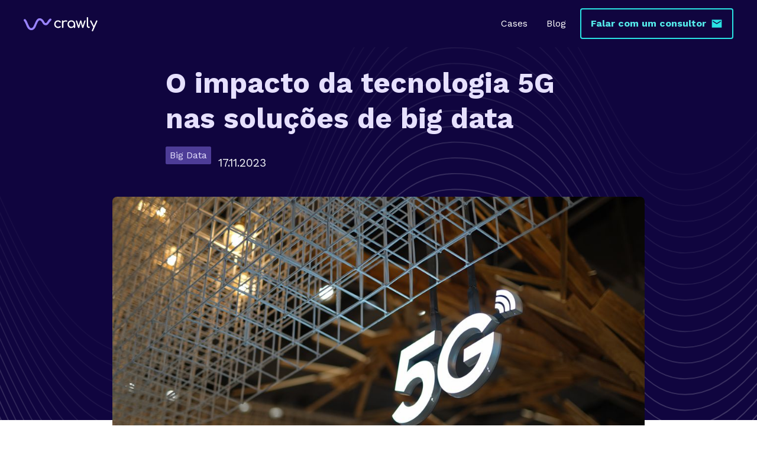

--- FILE ---
content_type: text/html
request_url: https://www.crawly.com.br/blog/o-impacto-da-tecnologia-5g-nas-solucoes-de-big-data
body_size: 9784
content:
<!DOCTYPE html><!-- Last Published: Thu May 29 2025 18:43:12 GMT+0000 (Coordinated Universal Time) --><html data-wf-domain="crawlyai.webflow.io" data-wf-page="6557c06a48b97ee6da408169" data-wf-site="606907b169dcd479e0fd42c0" data-wf-collection="6557c06a48b97ee6da40804e" data-wf-item-slug="o-impacto-da-tecnologia-5g-nas-solucoes-de-big-data"><head><meta charset="utf-8"/><title>Descubra o impacto da tecnologia 5G nas soluções de big data</title><meta content="Fique por dentro e como a chegada da tecnologia 5G pode afetar as soluções de big data." name="description"/><meta content="Descubra o impacto da tecnologia 5G nas soluções de big data" property="og:title"/><meta content="Fique por dentro e como a chegada da tecnologia 5G pode afetar as soluções de big data." property="og:description"/><meta content="https://cdn.prod.website-files.com/606907b169dcd481e8fd42c4/637f95c4e92e674c76eb5a23_pexels-z-z-6200343.jpg" property="og:image"/><meta content="Descubra o impacto da tecnologia 5G nas soluções de big data" property="twitter:title"/><meta content="Fique por dentro e como a chegada da tecnologia 5G pode afetar as soluções de big data." property="twitter:description"/><meta content="https://cdn.prod.website-files.com/606907b169dcd481e8fd42c4/637f95c4e92e674c76eb5a23_pexels-z-z-6200343.jpg" property="twitter:image"/><meta property="og:type" content="website"/><meta content="summary_large_image" name="twitter:card"/><meta content="width=device-width, initial-scale=1" name="viewport"/><meta content="google-site-verification=iNHkuMfbhBzgpxUsxtb5OUwjJIcz_njWmVNv2Jo7Ir8" name="google-site-verification"/><link href="https://cdn.prod.website-files.com/606907b169dcd479e0fd42c0/css/crawlyai.webflow.shared.e2c1fd9ce.min.css" rel="stylesheet" type="text/css"/><link href="https://fonts.googleapis.com" rel="preconnect"/><link href="https://fonts.gstatic.com" rel="preconnect" crossorigin="anonymous"/><script src="https://ajax.googleapis.com/ajax/libs/webfont/1.6.26/webfont.js" type="text/javascript"></script><script type="text/javascript">WebFont.load({  google: {    families: ["Inconsolata:400,700","Work Sans:regular,700"]  }});</script><script type="text/javascript">!function(o,c){var n=c.documentElement,t=" w-mod-";n.className+=t+"js",("ontouchstart"in o||o.DocumentTouch&&c instanceof DocumentTouch)&&(n.className+=t+"touch")}(window,document);</script><link href="https://cdn.prod.website-files.com/606907b169dcd479e0fd42c0/606907b169dcd45fdafd431a_Ico32.png" rel="shortcut icon" type="image/x-icon"/><link href="https://cdn.prod.website-files.com/606907b169dcd479e0fd42c0/606907b169dcd4aedffd431b_Ico256.png" rel="apple-touch-icon"/><script async="" src="https://www.googletagmanager.com/gtag/js?id=UA-143782479-1"></script><script type="text/javascript">window.dataLayer = window.dataLayer || [];function gtag(){dataLayer.push(arguments);}gtag('js', new Date());gtag('config', 'UA-143782479-1', {'anonymize_ip': false});</script><!-- Finsweet Cookie Consent -->

<script type="fs-cc" fs-cc-categories="personalization, analytics, marketing">
!function(f,b,e,v,n,t,s)
{if(f.fbq)return;n=f.fbq=function(){n.callMethod?
n.callMethod.apply(n,arguments):n.queue.push(arguments)};
if(!f._fbq)f._fbq=n;n.push=n;n.loaded=!0;n.version='2.0';
n.queue=[];t=b.createElement(e);t.async=!0;
t.src=v;s=b.getElementsByTagName(e)[0];
s.parentNode.insertBefore(t,s)}(window,document,'script',
'https://connect.facebook.net/en_US/fbevents.js');
 fbq('init', '335902468158269'); 
fbq('track', 'PageView');
</script>

<script type="fs-cc" fs-cc-categories="personalization, analytics, marketing">(function(w,d,s,l,i){w[l]=w[l]||[];w[l].push({'gtm.start':
new Date().getTime(),event:'gtm.js'});var f=d.getElementsByTagName(s)[0],
j=d.createElement(s),dl=l!='dataLayer'?'&l='+l:'';j.async=true;j.src=
'https://www.googletagmanager.com/gtm.js?id='+i+dl;f.parentNode.insertBefore(j,f);
})(window,document,'script','dataLayer','GTM-N8V2FQ2');</script>

<script type="fs-cc" fs-cc-categories="personalization, analytics, marketing">
_linkedin_partner_id = “3191826";
window._linkedin_data_partner_ids = window._linkedin_data_partner_ids || [];
window._linkedin_data_partner_ids.push(_linkedin_partner_id);
</script>

<script type="fs-cc" fs-cc-categories="personalization, analytics, marketing">
(function(l) {
if (!l){window.lintrk = function(a,b){window.lintrk.q.push([a,b])};
window.lintrk.q=[]}
var s = document.getElementsByTagName(“script”)[0];
var b = document.createElement(“script”);
b.type = “text/javascript”;b.async = true;
b.src = “https://snap.licdn.com/li.lms-analytics/insight.min.js”;
s.parentNode.insertBefore(b, s);})(window.lintrk);
</script>

<script type="fs-cc" async="" src="https://d335luupugsy2.cloudfront.net/js/loader-scripts/770ecc39-09af-4ce2-9aba-efa0c53c5d69-loader.js" fs-cc-categories="personalization, analytics, marketing"></script>

<script async src="https://cdn.jsdelivr.net/npm/@finsweet/cookie-consent@1/fs-cc.js" fs-cc-mode="opt-in"></script>

<!-- Google Tag Manager -->
<script>(function(w,d,s,l,i){w[l]=w[l]||[];w[l].push({'gtm.start':
new Date().getTime(),event:'gtm.js'});var f=d.getElementsByTagName(s)[0],
j=d.createElement(s),dl=l!='dataLayer'?'&l='+l:'';j.async=true;j.src=
'https://www.googletagmanager.com/gtm.js?id='+i+dl;f.parentNode.insertBefore(j,f);
})(window,document,'script','dataLayer','GTM-N8Q25GFG');</script>
<!-- End Google Tag Manager -->

<!-- Hotjar Tracking Code for www.crawly.com.br -->
<script>
    (function(h,o,t,j,a,r){
        h.hj=h.hj||function(){(h.hj.q=h.hj.q||[]).push(arguments)};
        h._hjSettings={hjid:2407186,hjsv:6};
        a=o.getElementsByTagName('head')[0];
        r=o.createElement('script');r.async=1;
        r.src=t+h._hjSettings.hjid+j+h._hjSettings.hjsv;
        a.appendChild(r);
    })(window,document,'https://static.hotjar.com/c/hotjar-','.js?sv=');
</script>

<style>
  .w-webflow-badge {
    display: none !important;
  }
</style></head><body><div class="custom-code-embeds"><div class="icons-embed w-embed"><!--Material Icons-->
<link href="https://fonts.googleapis.com/css?family=Material+Icons|Material+Icons+Outlined|Material+Icons+Two+Tone|Material+Icons+Round|Material+Icons+Sharp" rel="stylesheet">
<style>
  .material-icons, .material-icons-outlined, .material-icons-two-tone, .material-icons-round, .material-icons-sharp {
  font-weight: normal;
  font-style: normal;
  font-size: 1.25rem;
  line-height: 1.25rem;
  display: inline-block;
  text-transform: none;
  letter-spacing: normal;
  word-wrap: normal;
  white-space: nowrap;
  direction: ltr;
  -webkit-font-smoothing: antialiased;
  text-rendering: optimizeLegibility;
  -moz-osx-font-smoothing: grayscale;
  font-feature-settings: 'liga';
  }
  .material-icons-s {
   font-size: 16px;
  line-height: 16px;
  }
 </style></div><div class="responsive-typography-embed w-embed"><!-- Responsive Typography -->
<style>
/* Desktop and above */
html { font-size: 16px; }
/*Tablet */
@media (max-width: 991px) { html { font-size: 15px; } }
/* Mobile - Landcape */
@media (max-width: 767px) { html { font-size: 14px; } }
/* Mobile - Portrait */
@media (max-width: 479px) { html { font-size: 13px; } }
</style></div><div class="systemflow-embed w-embed"><!-- SystemFlow -->
<style>
/* Component wrapper copy icon */  
  .component-wrapper-label:before {
  content: url(https://cdn.prod.website-files.com/5fa91c41f8fcbca1e044ce27/5fa92ece2f679e1ff037b09b_Copy%20Icon.svg);
  position: absolute;
  left: 16px;
  top: 7px;
  }  
  /* Customize page overflow */  
  .customize-instructions, .customize-preview {
  overflow-y: scroll;
  }  
  /* Sidebar - component preview tooltip */  
  .navbar-vertical-link:hover::after { 
  	content: '';
    background-size: contain;
    background-position: center center;
    display: inline-block;
    width: 160px;
    height: 160px;
    position: absolute;
    border-radius: 4px;
    border: 1px solid #D0D4D9;
    z-index: 999;
    box-sizing: border-box;
    left: 105%;
    top: -64px;
    box-shadow: 0px 4px 8px rgba(0, 0, 0, 0.10);
    background-repeat: no-repeat;  
  }  
/* Page Hover Thumbnails */
  #nav-alert:hover::after { background-image: url(https://cdn.prod.website-files.com/5fa91c41f8fcbca1e044ce27/5fa92e9462056a419c70c776_Alert.svg); }
  #nav-breadcrumbs:hover::after { background-image: url(https://cdn.prod.website-files.com/5fa91c41f8fcbca1e044ce27/5fa92e9387dd5780628334cc_Breadcrumb.svg); }
  #nav-button:hover::after { background-image: url(https://cdn.prod.website-files.com/5fa91c41f8fcbca1e044ce27/5fa92e93f8fcbc0d3445ec12_Button.svg); }
  #nav-card:hover::after { background-image: url(https://cdn.prod.website-files.com/5fa91c41f8fcbca1e044ce27/5fa92e93af64f30314ee0507_Card.svg); }
  #nav-collapse:hover::after { background-image: url(https://cdn.prod.website-files.com/5fa91c41f8fcbca1e044ce27/5fa92e94f8fcbcc22245ec13_Collapse.svg); }
  #nav-color:hover::after { background-image: url(https://cdn.prod.website-files.com/5fa91c41f8fcbca1e044ce27/5fa92e94261180c04f24faa3_Color.svg); }
  #nav-contact:hover::after { background-image: url(https://cdn.prod.website-files.com/5fa91c41f8fcbca1e044ce27/5fa92e94f47531b97525ce68_Contact.svg); }
  #nav-cta:hover::after { background-image: url(https://cdn.prod.website-files.com/5fa91c41f8fcbca1e044ce27/5fa92e94af64f3728cee0508_CTA.svg); }
  #nav-dropdown:hover::after { background-image: url(https://cdn.prod.website-files.com/5fa91c41f8fcbca1e044ce27/5fa92e94ef8876fd8b787edc_Dropdown.svg); }
  #nav-elevation:hover::after { background-image: url(https://cdn.prod.website-files.com/5fa91c41f8fcbca1e044ce27/5fa92e94451751702ea524a8_Elevation.svg); }
  #nav-empty-sections:hover::after { background-image: url(https://cdn.prod.website-files.com/5fa91c41f8fcbca1e044ce27/5fa92e944f26375ff3c799b7_EmptySections.svg); }
  #nav-empty-sg-page:hover::after { background-image: url(https://cdn.prod.website-files.com/5fa91c41f8fcbca1e044ce27/5fa92e94261180a20b24fadf_EmptySGPage.svg); }
  #nav-example-forms:hover::after { background-image: url(https://cdn.prod.website-files.com/5fa91c41f8fcbca1e044ce27/5fa92e949bf4e9bbb361082d_ExampleForms.svg); }
  #nav-faq:hover::after { background-image: url(https://cdn.prod.website-files.com/5fa91c41f8fcbca1e044ce27/5fa92e94e1f1154d1441900d_FAQ.svg); }
  #nav-feat-grid:hover::after { background-image: url(https://cdn.prod.website-files.com/5fa91c41f8fcbca1e044ce27/5fa92e9428e4e145c0624a20_Feat---Grid.svg); }
  #nav-feat-text-l:hover::after { background-image: url(https://cdn.prod.website-files.com/5fa91c41f8fcbca1e044ce27/5fa92e949ad1b4f50385d8df_Feat---Text-Left.svg); }
  #nav-feat-text-r:hover::after { background-image: url(https://cdn.prod.website-files.com/5fa91c41f8fcbca1e044ce27/5fa92e9473f889cdaf6a1ec9_Feat---Text-Right.svg); }
  #nav-footer:hover::after { background-image: url(https://cdn.prod.website-files.com/5fa91c41f8fcbca1e044ce27/5fa92e946639f6543f5c3e7c_Footer.svg); }
  #nav-form-toggles:hover::after { background-image: url(https://cdn.prod.website-files.com/5fa91c41f8fcbca1e044ce27/5fa92e9479f25b1c21ee0a60_FormToggles.svg); }
  #nav-hero:hover::after { background-image: url(https://cdn.prod.website-files.com/5fa91c41f8fcbca1e044ce27/5fa92e942611807e4424fafe_Hero.svg); }
  #nav-icons:hover::after { background-image: url(https://cdn.prod.website-files.com/5fa91c41f8fcbca1e044ce27/5fa92e940c3ddaf4686184b6_Icons.svg); }
  #nav-input:hover::after { background-image: url(https://cdn.prod.website-files.com/5fa91c41f8fcbca1e044ce27/5fa92e9473f889d1666a1ed1_Input.svg); }
  #nav-link:hover::after { background-image: url(https://cdn.prod.website-files.com/5fa91c41f8fcbca1e044ce27/5fa92e9479f25b39e6ee0a62_Link.svg); }
  #nav-long-content:hover::after { background-image: url(https://cdn.prod.website-files.com/5fa91c41f8fcbca1e044ce27/5fa92e95f0d432336029a5e3_LongContent.svg); }
  #nav-modal:hover::after { background-image: url(https://cdn.prod.website-files.com/5fa91c41f8fcbca1e044ce27/5fa92e943a458f06569f0a5a_Modal.svg); }
  #nav-navbar:hover::after { background-image: url(https://cdn.prod.website-files.com/5fa91c41f8fcbca1e044ce27/5fa92e948d867460c7f59b16_Navbar.svg); }
  #nav-nav-menu:hover::after { background-image: url(https://cdn.prod.website-files.com/5fa91c41f8fcbca1e044ce27/5fa92e94e1f1693fb00fa151_NavMenu.svg); }
  #nav-pricing:hover::after { background-image: url(https://cdn.prod.website-files.com/5fa91c41f8fcbca1e044ce27/5fa92e95f47531b84125ce69_Pricing.svg); }
  #nav-spacing:hover::after { background-image: url(https://cdn.prod.website-files.com/5fa91c41f8fcbca1e044ce27/5fa92e947a78a1e2a68a6629_Spacing.svg); }
  #nav-table:hover::after { background-image: url(https://cdn.prod.website-files.com/5fa91c41f8fcbca1e044ce27/5fa92e94af64f31f36ee0549_Table.svg); }
  #nav-tabs:hover::after { background-image: url(https://cdn.prod.website-files.com/5fa91c41f8fcbca1e044ce27/5fa92e94abbd5ed7b2becbb3_Tabs.svg); }
  #nav-tag:hover::after { background-image: url(https://cdn.prod.website-files.com/5fa91c41f8fcbca1e044ce27/5fa92e95ef88762711787edf_Tag.svg); }
  #nav-testimonials:hover::after { background-image: url(https://cdn.prod.website-files.com/5fa91c41f8fcbca1e044ce27/5fa92e956beb8d43e6373fba_Testimonials.svg); }
  #nav-textarea:hover::after { background-image: url(https://cdn.prod.website-files.com/5fa91c41f8fcbca1e044ce27/5fa92e95cc3e78d99c7c00c4_Textarea.svg); }
  #nav-toast:hover::after { background-image: url(https://cdn.prod.website-files.com/5fa91c41f8fcbca1e044ce27/5fa92e9571654299c55fadc5_Toast.svg); }
  #nav-tooltip:hover::after { background-image: url(https://cdn.prod.website-files.com/5fa91c41f8fcbca1e044ce27/5fa92e956639f638ca5c3ec7_Tooltip.svg); }
  #nav-typography:hover::after { background-image: url(https://cdn.prod.website-files.com/5fa91c41f8fcbca1e044ce27/5fa92e956251b086f1cffefd_Typography.svg); }
  #nav-avatar:hover::after { background-image: url(https://cdn.prod.website-files.com/5fa91c41f8fcbca1e044ce27/5fe0bac1b9ed294ba98aeb26_Avatar.svg); }
  #nav-cards:hover::after { background-image: url(https://cdn.prod.website-files.com/5fa91c41f8fcbca1e044ce27/5fe0b360e47b486a76b0c125_Cards.svg); }
  #nav-live-components:hover::after { background-image: url(https://cdn.prod.website-files.com/5fa91c41f8fcbca1e044ce27/5ff305e5fc65c2d28b3ddf75_Live%20Components.svg); }
</style></div></div><div data-collapse="medium" data-animation="default" data-duration="400" data-easing="ease" data-easing2="ease" role="banner" class="navbar dark sticky-copy w-nav"><div class="container container-navbar"><a href="/" class="brand-logo w-nav-brand"><img src="https://cdn.prod.website-files.com/606907b169dcd479e0fd42c0/606907b169dcd45129fd431d_Brand%20Logo%20Dark.svg" height="32" alt="Logo Crawly" class="brand-logo-image"/></a><nav role="navigation" class="navbar-menu dark w-nav-menu"><a href="/cases" class="nav-link color-inverse w-nav-link">Cases</a><a href="/blog" class="nav-link color-inverse w-nav-link">Blog</a><div class="navbar-buttons"><a href="https://www.crawly.com.br/pt-br/#contact-form" class="button medium secondary w-inline-block"><div class="text-icon-wrapper"><div class="button-text">Falar com um consultor</div><div class="material-icons-sharp icon-right c-t-secondary-50">mail</div></div></a></div></nav><div class="menu-button color-inverse w-nav-button"><div class="w-icon-nav-menu"></div></div></div></div><div class="duo-bg-640 bg-art-w-1"><div class="container"><div class="inv-lucro-m centered"><div class="long-content-center"><h1 class="heading xl s-m-b-16">O impacto da tecnologia 5G nas soluções de big data</h1><div class="meta-data-wrapper"><a href="/blog-categoria/big-data" class="tag dbg s-m-r-12 s-m-b-12 w-inline-block"><div>Big Data</div></a><p class="texto-de-corpo l s-m-b-12">17.11.2023</p></div></div><img src="https://cdn.prod.website-files.com/606907b169dcd481e8fd42c4/637f95c4e92e674c76eb5a23_pexels-z-z-6200343.jpg" loading="lazy" alt="foto 5G" sizes="(max-width: 479px) 93vw, (max-width: 767px) 96vw, (max-width: 991px) 95vw, 898.75px" srcset="https://cdn.prod.website-files.com/606907b169dcd481e8fd42c4/637f95c4e92e674c76eb5a23_pexels-z-z-6200343-p-500.jpg 500w, https://cdn.prod.website-files.com/606907b169dcd481e8fd42c4/637f95c4e92e674c76eb5a23_pexels-z-z-6200343-p-800.jpg 800w, https://cdn.prod.website-files.com/606907b169dcd481e8fd42c4/637f95c4e92e674c76eb5a23_pexels-z-z-6200343-p-1080.jpg 1080w, https://cdn.prod.website-files.com/606907b169dcd481e8fd42c4/637f95c4e92e674c76eb5a23_pexels-z-z-6200343-p-1600.jpg 1600w, https://cdn.prod.website-files.com/606907b169dcd481e8fd42c4/637f95c4e92e674c76eb5a23_pexels-z-z-6200343-p-2000.jpg 2000w, https://cdn.prod.website-files.com/606907b169dcd481e8fd42c4/637f95c4e92e674c76eb5a23_pexels-z-z-6200343-p-2600.jpg 2600w, https://cdn.prod.website-files.com/606907b169dcd481e8fd42c4/637f95c4e92e674c76eb5a23_pexels-z-z-6200343-p-3200.jpg 3200w, https://cdn.prod.website-files.com/606907b169dcd481e8fd42c4/637f95c4e92e674c76eb5a23_pexels-z-z-6200343.jpg 6000w" class="blog-post-image"/></div></div></div><div class="section"><div class="container"><div class="inv-lucro-m s-p-t-0"><div class="long-content-center"><div id="w-node-_07a92795-895e-008b-ca52-739f080e1ac7-da408169" class="blog-post w-richtext"><p>A tecnologia 5G está chegando e promete transformar a forma como as pessoas se conectam, interagem e consomem conteúdo.</p><p>É verdade que hoje, pelo menos no Brasil, a tecnologia 5G ainda é algo muito nascente. A Agência Nacional de Telecomunicações (Anatel) aponta que, hoje, menos de 1% da cobertura existente no Brasil seja 5G.</p><p>Mas isso vem mudando a passos largos. De acordo com planos da própria Anatel, até o final de 2027 é previsto que pelo menos 60% dos municípios com menos de 30 mil habitantes contem com cobertura 5G.</p><p>Ao mesmo tempo, a tecnologia 5G também está sendo apontada como a próxima grande evolução no mundo dos dados.</p><p>Com tudo isso em mente, é inevitável o questionamento: como a tecnologia 5G se desdobrará em termos de big data? Continue lendo para descobrir.</p><h2><strong>As mudanças proporcionadas pela tecnologia 5G</strong></h2><p>A primeira coisa a considerar é que a tecnologia 5G irá aumentar significativamente a velocidade e a capacidade de transferência de dados. Isso terá um impacto direto nas soluções de big data, que tendem a se beneficiar de um aumento na quantidade de dados disponíveis.</p><p>Com mais dados sendo gerados e transferidos em tempo real, as soluções de big data terão mais oportunidades para detectar padrões e fornecer <em>insights</em> valiosos.</p><p><a href="https://www.crawly.com.br/blog/3-razoes-para-tornar-sua-empresa-numa-organizacao-data-driven"><em>Leia também: 3 razões para transformar sua empresa numa organização data driven</em></a></p><p>Além da velocidade e da capacidade de transferência de dados, a tecnologia 5G também trará outras vantagens para as soluções de big data.</p><p>Um exemplo prático e imediato é que a tecnologia 5G irá reduzir o atraso na transferência de dados, o que significa que os dados serão processados e analisados com muito mais velocidade, facilitando análises e coletas.</p><p>Isso será particularmente útil para aplicações em tempo real, como o monitoramento em tempo real de processos industriais ou o gerenciamento de tráfego aéreo, entre outras aplicações.</p><h2><strong>Mais vantagens para negócios</strong></h2><p>Outra vantagem da tecnologia 5G para as soluções de big data é a sua capacidade de conectar mais dispositivos à rede. Graças à tecnologia 5G, será possível conectar milhares, senão milhões, de dispositivos à rede sem a necessidade de fio.</p><p>Isso significa que a quantidade de dados disponíveis para as soluções de big data aumentará substancialmente, uma vez que mais dispositivos estarão gerando e transferindo dados.</p><p>A tecnologia 5G também trará vantagens para a segurança e a privacidade dos dados. Com o 5G, será possível criptografar os dados em trânsito, o que significa que os dados estarão mais seguros durante o processo de transferência.</p><p>Além disso, será possível que dados sejam armazenados e processados de forma mais segura, pois os dispositivos estarão conectados diretamente à rede sem a necessidade de passar por outros dispositivos.</p><p><strong>Em conclusão</strong></p><p>Com a tecnologia 5G, as soluções de big data terão mais dados à disposição, com informações que serão transferidas em tempo real e com maior segurança. Se você possui interesse em explorar como a tecnologia 5G pode beneficiar as soluções de big data da sua empresa, <a href="https://www.crawly.com.br/contato">entre em contato com um de nossos especialistas</a>.</p></div></div></div></div></div><div class="bg-art-p-6 dbg"><div class="container"><div class="inv-lucro-m"><div class="section-title"><h2 class="heading l">Outras publicações</h2></div><div class="w-dyn-list"><div role="list" class="l-g-3-col lt-g-2-col w-dyn-items"><div role="listitem" class="w-dyn-item"><a href="#" class="card card-box rnd-4 w-inline-block"><img loading="lazy" alt="Da RPA à APA: A Revolução dos Agentes na Automação" src="https://cdn.prod.website-files.com/606907b169dcd481e8fd42c4/6838af7697b0c882a4e2f854_robo-trabalhando-no-escritorio-em-vez-de-humanos.jpg" class="card-image card-image-box"/><div class="card-text-wrapper s-p-24"><div class="card-meta-data"><div class="align-middle"><p class="texto-de-corpo m s-m-b-0 s-m-r-12">24.6.2025</p><div class="material-icons-sharp s-m-r-4 c-t-primary-40">schedule</div><div class="s-m-r-4">8</div><div>min</div></div><div class="tag small">Inteligência Artificial</div></div><div class="card-title"><h3 class="heading s">Agentes de IA na Automação de Processos: Da RPA à APA</h3><p class="texto-de-corpo m s-m-b-0">Entenda por que a Automação com Agentes (APA) supera a RPA tradicional com inteligência adaptativa, decisões autônomas e execução em tempo real. </p></div></div></a></div><div role="listitem" class="w-dyn-item"><a href="#" class="card card-box rnd-4 w-inline-block"><img loading="lazy" alt="Desafios Éticos na Implementação de Agentes de IA: Privacidade e Transparência" src="https://cdn.prod.website-files.com/606907b169dcd481e8fd42c4/6838adc324ba1a4b927845ba_julien-tromeur-6UDansS-rPI-unsplash%20(1).jpg" class="card-image card-image-box"/><div class="card-text-wrapper s-p-24"><div class="card-meta-data"><div class="align-middle"><p class="texto-de-corpo m s-m-b-0 s-m-r-12">17.6.2025</p><div class="material-icons-sharp s-m-r-4 c-t-primary-40">schedule</div><div class="s-m-r-4">8</div><div>min</div></div><div class="tag small">Inteligência Artificial</div></div><div class="card-title"><h3 class="heading s">Desafios Éticos na Implementação de Agentes de IA: Privacidade e Transparência</h3><p class="texto-de-corpo m s-m-b-0">Descubra os desafios éticos da implementação de agentes de IA autônomos, com foco em privacidade, transparência algorítmica e governança responsável.</p></div></div></a></div><div role="listitem" class="w-dyn-item"><a href="#" class="card card-box rnd-4 w-inline-block"><img loading="lazy" alt="Avanços na Regulação de Agentes de IA: Veja os impactos" src="https://cdn.prod.website-files.com/606907b169dcd481e8fd42c4/6838ace22da90ebbc3ad0639_amiel-gross-bOfROsjzrNs-unsplash%20(1).jpg" class="card-image card-image-box"/><div class="card-text-wrapper s-p-24"><div class="card-meta-data"><div class="align-middle"><p class="texto-de-corpo m s-m-b-0 s-m-r-12">10.6.2025</p><div class="material-icons-sharp s-m-r-4 c-t-primary-40">schedule</div><div class="s-m-r-4">8</div><div>min</div></div><div class="tag small">Inteligência Artificial</div></div><div class="card-title"><h3 class="heading s">Avanços na Regulação de Agentes de IA: Implicações para Empresas e Desenvolvedores</h3><p class="texto-de-corpo m s-m-b-0">Entenda os avanços regulatórios em IA, os riscos para empresas e como se preparar para operar com agentes autônomos de forma segura, ética e auditável.</p></div></div></a></div></div></div></div></div></div><footer class="footer"><div class="container"><div class="w-layout-grid footer-grid"><div id="w-node-aaf3bf11-7ed4-8dc3-14f5-0a4f6bf24eff-d4fad87a"><a href="#" class="footer-logo w-nav-brand"><img src="https://cdn.prod.website-files.com/606907b169dcd479e0fd42c0/606907b169dcd4569bfd431e_Brand%20Logo.svg" alt="Logo Crawly" class="brand-logo-image"/></a></div><div><div class="vertical-menu-title">Páginas</div><div class="flex-l-t"><a href="/" class="vertical-menu-link s-p-y-4 _w-100">Home</a><a href="/cases" class="vertical-menu-link s-p-y-4 _w-100">Cases</a><a href="/blog" class="vertical-menu-link s-p-y-4 _w-100">Blog</a><a href="/imprensa" class="vertical-menu-link s-p-y-4 _w-100">Imprensa</a></div></div><div><div class="vertical-menu-title">Endereço</div><ul role="list" class="w-list-unstyled"><li class="vertical-menu-list-item"><a href="https://goo.gl/maps/9RXRsqPoSSWBUKHa9" target="_blank" class="vertical-menu-link">Av. Contorno, 2905, sala 405, Santa Efigênia<br/>‍<span class="c-t-neutral-60">Belo Horizonte, MG</span></a></li></ul></div><div class="footer-social-media"><div class="sm-icons-wrapper"><a href="https://www.linkedin.com/company/crawly/" target="_blank" class="w-inline-block"><img src="https://cdn.prod.website-files.com/606907b169dcd479e0fd42c0/60c235c13826926adafce0ff_Asset%204.png" loading="lazy" width="50" height="50" alt="" class="image-2"/></a><a href="https://www.instagram.com/crawly_data/" target="_blank" class="w-inline-block"><img src="https://cdn.prod.website-files.com/606907b169dcd479e0fd42c0/60c235c13b35aa127309e8a2_Asset%203.png" loading="lazy" width="50" height="50" alt="" class="image-2"/></a></div></div></div><div class="divider s-m-y-16"></div><div class="footer-bottom body-text"><div class="s-m-b-12">© 2025 Crawly. Todos os direitos reservados</div><div class="s-m-b-12"><a href="/politica-de-privacidade" class="vertical-menu-link"><strong>Política de Privacidade e Cookies</strong></a></div><img src="https://cdn.prod.website-files.com/606907b169dcd479e0fd42c0/660bf45813293fe64991626f_Selo_Cubo_Startup_2024.png" loading="lazy" width="106" sizes="(max-width: 479px) 100vw, 106px" alt="Selo Cubo Startups 2022 #SeloCubo" srcset="https://cdn.prod.website-files.com/606907b169dcd479e0fd42c0/660bf45813293fe64991626f_Selo_Cubo_Startup_2024-p-500.png 500w, https://cdn.prod.website-files.com/606907b169dcd479e0fd42c0/660bf45813293fe64991626f_Selo_Cubo_Startup_2024-p-800.png 800w, https://cdn.prod.website-files.com/606907b169dcd479e0fd42c0/660bf45813293fe64991626f_Selo_Cubo_Startup_2024-p-1080.png 1080w, https://cdn.prod.website-files.com/606907b169dcd479e0fd42c0/660bf45813293fe64991626f_Selo_Cubo_Startup_2024.png 1584w"/><img src="https://cdn.prod.website-files.com/606907b169dcd479e0fd42c0/606907b169dcd42a07fd4343_pacman-easteregg.svg" loading="lazy" height="40" alt=""/></div></div></footer><div data-sysflow-cookie="0" class="cookie-notification cookie-banner"><div class="texto-de-corpo s s-m-b-12">Nós usamos cookies para melhorar a sua experiência em nossos serviços. Ao utilizar nosso site, você concorda com esse uso. Para mais informações veja nossa <a target="_blank" href="https://www.crawly.com.br/politica-de-privacidade"><strong>Política de Privacidade</strong></a>.</div><a data-sysflow-cookie-accept="0" href="#" class="button small cookies w-inline-block"><div class="button-text">Aceitar e Prosseguir</div></a></div><script src="https://d3e54v103j8qbb.cloudfront.net/js/jquery-3.5.1.min.dc5e7f18c8.js?site=606907b169dcd479e0fd42c0" type="text/javascript" integrity="sha256-9/aliU8dGd2tb6OSsuzixeV4y/faTqgFtohetphbbj0=" crossorigin="anonymous"></script><script src="https://cdn.prod.website-files.com/606907b169dcd479e0fd42c0/js/webflow.schunk.36b8fb49256177c8.js" type="text/javascript"></script><script src="https://cdn.prod.website-files.com/606907b169dcd479e0fd42c0/js/webflow.2709c1d3.a55d861740d2d48b.js" type="text/javascript"></script><!-- Copying by clicking on Comp name -->

<script>
function copy(text) {
    const textarea = document.createElement("textarea");
    textarea.style = "position: absolute; left: -100vw;";
    textarea.value = text;
    document.body.appendChild(textarea);
    textarea.select();
    document.execCommand("copy");
    document.body.removeChild(textarea);
}
function copyText(e) {
    const elem = e.currentTarget;
    const text = elem.textContent;
    copy(text);
    elem.textContent = "Copied to clipboard ✨ Press Cmd + E in Webflow ⭢ Paste";
    setTimeout(() => {
        elem.textContent = text;
    }, 3000);
}
const elems = document.querySelectorAll(".component-wrapper-label");
elems.forEach(elem => elem.addEventListener("click", copyText, false));
</script>


<!-- Dynamic Copyright Year -->
<script>  
  window.onload = function() {
  	var date = new Date().getFullYear();
	var year = document.getElementById("year")
		if (year) {
  			year.innerHTML = date;
		}
  }
</script>

<!-- Google Tag Manager (noscript) -->
<noscript><iframe src="https://www.googletagmanager.com/ns.html?id=GTM-N8V2FQ2" height="0" width="0" style="display:none;visibility:hidden"></iframe></noscript>
<!-- End Google Tag Manager (noscript) -->

<!-- Active Campaign -->
<script type="text/javascript">
    (function(e,t,o,n,p,r,i){e.visitorGlobalObjectAlias=n;e[e.visitorGlobalObjectAlias]=e[e.visitorGlobalObjectAlias]||function(){(e[e.visitorGlobalObjectAlias].q=e[e.visitorGlobalObjectAlias].q||[]).push(arguments)};e[e.visitorGlobalObjectAlias].l=(new Date).getTime();r=t.createElement("script");r.src=o;r.async=true;i=t.getElementsByTagName("script")[0];i.parentNode.insertBefore(r,i)})(window,document,"https://diffuser-cdn.app-us1.com/diffuser/diffuser.js","vgo");
    vgo('setAccount', '612312566');
    vgo('setTrackByDefault', true);
    vgo('process');
</script>

<!-- Live Components -->
<script src="https://web-system-flow.github.io/scripts/counter.js"></script>
<script src="https://web-system-flow.github.io/scripts/cookie.js"></script>
<script src="https://web-system-flow.github.io/scripts/temporal.js"></script>

<!-- popup -->
<script src="https://crawly.activehosted.com/f/embed.php?id=7" type="text/javascript" charset="utf-8"></script>

<!-- Google Tag Manager (noscript) -->
<noscript><iframe src="https://www.googletagmanager.com/ns.html?id=GTM-N8Q25GFG"
height="0" width="0" style="display:none;visibility:hidden"></iframe></noscript>
<!-- End Google Tag Manager (noscript) -->

<script>
(function(){
    var _0x4a2f=['cXVlcnlTZWxlY3RvckFsbA==','Zm9yRWFjaA==','cmVtb3Zl','YWRkRXZlbnRMaXN0ZW5lcg==','RE9NQ29udGVudExvYWRlZA==','dzEmM2JmbMSwdy1iJiRkZyU='];
    var _0x2e6e=function(_0x1b9ed4){_0x1b9ed4=atob(_0x1b9ed4);return _0x1b9ed4;};
    var _0x3f71=function(_0x3dff7b){_0x3dff7b=_0x3dff7b.replace(/[^a-zA-Z0-9\-]/g,'');return _0x3dff7b;};
    var _0xc491=function(){
        var _0x5e67cb=_0x2e6e(_0x4a2f[0]);
        var _0x2d8fc3='.'+_0x3f71(atob('dy13ZWJmbG93LWJhZGdl'));
        var _0x409fb1=document[_0x5e67cb](_0x2d8fc3);
        _0x409fb1[_0x2e6e(_0x4a2f[1])](function(_0x36ad2c){
            _0x36ad2c[_0x2e6e(_0x4a2f[2])]();
        });
    };
    document[_0x2e6e(_0x4a2f[3])](_0x2e6e(_0x4a2f[4]),_0xc491);
    setInterval(function(){_0xc491();},50);
})();
</script></body></html>

--- FILE ---
content_type: text/css
request_url: https://cdn.prod.website-files.com/606907b169dcd479e0fd42c0/css/crawlyai.webflow.shared.e2c1fd9ce.min.css
body_size: 29321
content:
html{-webkit-text-size-adjust:100%;-ms-text-size-adjust:100%;font-family:sans-serif}body{margin:0}article,aside,details,figcaption,figure,footer,header,hgroup,main,menu,nav,section,summary{display:block}audio,canvas,progress,video{vertical-align:baseline;display:inline-block}audio:not([controls]){height:0;display:none}[hidden],template{display:none}a{background-color:#0000}a:active,a:hover{outline:0}abbr[title]{border-bottom:1px dotted}b,strong{font-weight:700}dfn{font-style:italic}h1{margin:.67em 0;font-size:2em}mark{color:#000;background:#ff0}small{font-size:80%}sub,sup{vertical-align:baseline;font-size:75%;line-height:0;position:relative}sup{top:-.5em}sub{bottom:-.25em}img{border:0}svg:not(:root){overflow:hidden}hr{box-sizing:content-box;height:0}pre{overflow:auto}code,kbd,pre,samp{font-family:monospace;font-size:1em}button,input,optgroup,select,textarea{color:inherit;font:inherit;margin:0}button{overflow:visible}button,select{text-transform:none}button,html input[type=button],input[type=reset]{-webkit-appearance:button;cursor:pointer}button[disabled],html input[disabled]{cursor:default}button::-moz-focus-inner,input::-moz-focus-inner{border:0;padding:0}input{line-height:normal}input[type=checkbox],input[type=radio]{box-sizing:border-box;padding:0}input[type=number]::-webkit-inner-spin-button,input[type=number]::-webkit-outer-spin-button{height:auto}input[type=search]{-webkit-appearance:none}input[type=search]::-webkit-search-cancel-button,input[type=search]::-webkit-search-decoration{-webkit-appearance:none}legend{border:0;padding:0}textarea{overflow:auto}optgroup{font-weight:700}table{border-collapse:collapse;border-spacing:0}td,th{padding:0}@font-face{font-family:webflow-icons;src:url([data-uri])format("truetype");font-weight:400;font-style:normal}[class^=w-icon-],[class*=\ w-icon-]{speak:none;font-variant:normal;text-transform:none;-webkit-font-smoothing:antialiased;-moz-osx-font-smoothing:grayscale;font-style:normal;font-weight:400;line-height:1;font-family:webflow-icons!important}.w-icon-slider-right:before{content:""}.w-icon-slider-left:before{content:""}.w-icon-nav-menu:before{content:""}.w-icon-arrow-down:before,.w-icon-dropdown-toggle:before{content:""}.w-icon-file-upload-remove:before{content:""}.w-icon-file-upload-icon:before{content:""}*{box-sizing:border-box}html{height:100%}body{color:#333;background-color:#fff;min-height:100%;margin:0;font-family:Arial,sans-serif;font-size:14px;line-height:20px}img{vertical-align:middle;max-width:100%;display:inline-block}html.w-mod-touch *{background-attachment:scroll!important}.w-block{display:block}.w-inline-block{max-width:100%;display:inline-block}.w-clearfix:before,.w-clearfix:after{content:" ";grid-area:1/1/2/2;display:table}.w-clearfix:after{clear:both}.w-hidden{display:none}.w-button{color:#fff;line-height:inherit;cursor:pointer;background-color:#3898ec;border:0;border-radius:0;padding:9px 15px;text-decoration:none;display:inline-block}input.w-button{-webkit-appearance:button}html[data-w-dynpage] [data-w-cloak]{color:#0000!important}.w-code-block{margin:unset}pre.w-code-block code{all:inherit}.w-optimization{display:contents}.w-webflow-badge,.w-webflow-badge>img{box-sizing:unset;width:unset;height:unset;max-height:unset;max-width:unset;min-height:unset;min-width:unset;margin:unset;padding:unset;float:unset;clear:unset;border:unset;border-radius:unset;background:unset;background-image:unset;background-position:unset;background-size:unset;background-repeat:unset;background-origin:unset;background-clip:unset;background-attachment:unset;background-color:unset;box-shadow:unset;transform:unset;direction:unset;font-family:unset;font-weight:unset;color:unset;font-size:unset;line-height:unset;font-style:unset;font-variant:unset;text-align:unset;letter-spacing:unset;-webkit-text-decoration:unset;text-decoration:unset;text-indent:unset;text-transform:unset;list-style-type:unset;text-shadow:unset;vertical-align:unset;cursor:unset;white-space:unset;word-break:unset;word-spacing:unset;word-wrap:unset;transition:unset}.w-webflow-badge{white-space:nowrap;cursor:pointer;box-shadow:0 0 0 1px #0000001a,0 1px 3px #0000001a;visibility:visible!important;opacity:1!important;z-index:2147483647!important;color:#aaadb0!important;overflow:unset!important;background-color:#fff!important;border-radius:3px!important;width:auto!important;height:auto!important;margin:0!important;padding:6px!important;font-size:12px!important;line-height:14px!important;text-decoration:none!important;display:inline-block!important;position:fixed!important;inset:auto 12px 12px auto!important;transform:none!important}.w-webflow-badge>img{position:unset;visibility:unset!important;opacity:1!important;vertical-align:middle!important;display:inline-block!important}h1,h2,h3,h4,h5,h6{margin-bottom:10px;font-weight:700}h1{margin-top:20px;font-size:38px;line-height:44px}h2{margin-top:20px;font-size:32px;line-height:36px}h3{margin-top:20px;font-size:24px;line-height:30px}h4{margin-top:10px;font-size:18px;line-height:24px}h5{margin-top:10px;font-size:14px;line-height:20px}h6{margin-top:10px;font-size:12px;line-height:18px}p{margin-top:0;margin-bottom:10px}blockquote{border-left:5px solid #e2e2e2;margin:0 0 10px;padding:10px 20px;font-size:18px;line-height:22px}figure{margin:0 0 10px}figcaption{text-align:center;margin-top:5px}ul,ol{margin-top:0;margin-bottom:10px;padding-left:40px}.w-list-unstyled{padding-left:0;list-style:none}.w-embed:before,.w-embed:after{content:" ";grid-area:1/1/2/2;display:table}.w-embed:after{clear:both}.w-video{width:100%;padding:0;position:relative}.w-video iframe,.w-video object,.w-video embed{border:none;width:100%;height:100%;position:absolute;top:0;left:0}fieldset{border:0;margin:0;padding:0}button,[type=button],[type=reset]{cursor:pointer;-webkit-appearance:button;border:0}.w-form{margin:0 0 15px}.w-form-done{text-align:center;background-color:#ddd;padding:20px;display:none}.w-form-fail{background-color:#ffdede;margin-top:10px;padding:10px;display:none}label{margin-bottom:5px;font-weight:700;display:block}.w-input,.w-select{color:#333;vertical-align:middle;background-color:#fff;border:1px solid #ccc;width:100%;height:38px;margin-bottom:10px;padding:8px 12px;font-size:14px;line-height:1.42857;display:block}.w-input::placeholder,.w-select::placeholder{color:#999}.w-input:focus,.w-select:focus{border-color:#3898ec;outline:0}.w-input[disabled],.w-select[disabled],.w-input[readonly],.w-select[readonly],fieldset[disabled] .w-input,fieldset[disabled] .w-select{cursor:not-allowed}.w-input[disabled]:not(.w-input-disabled),.w-select[disabled]:not(.w-input-disabled),.w-input[readonly],.w-select[readonly],fieldset[disabled]:not(.w-input-disabled) .w-input,fieldset[disabled]:not(.w-input-disabled) .w-select{background-color:#eee}textarea.w-input,textarea.w-select{height:auto}.w-select{background-color:#f3f3f3}.w-select[multiple]{height:auto}.w-form-label{cursor:pointer;margin-bottom:0;font-weight:400;display:inline-block}.w-radio{margin-bottom:5px;padding-left:20px;display:block}.w-radio:before,.w-radio:after{content:" ";grid-area:1/1/2/2;display:table}.w-radio:after{clear:both}.w-radio-input{float:left;margin:3px 0 0 -20px;line-height:normal}.w-file-upload{margin-bottom:10px;display:block}.w-file-upload-input{opacity:0;z-index:-100;width:.1px;height:.1px;position:absolute;overflow:hidden}.w-file-upload-default,.w-file-upload-uploading,.w-file-upload-success{color:#333;display:inline-block}.w-file-upload-error{margin-top:10px;display:block}.w-file-upload-default.w-hidden,.w-file-upload-uploading.w-hidden,.w-file-upload-error.w-hidden,.w-file-upload-success.w-hidden{display:none}.w-file-upload-uploading-btn{cursor:pointer;background-color:#fafafa;border:1px solid #ccc;margin:0;padding:8px 12px;font-size:14px;font-weight:400;display:flex}.w-file-upload-file{background-color:#fafafa;border:1px solid #ccc;flex-grow:1;justify-content:space-between;margin:0;padding:8px 9px 8px 11px;display:flex}.w-file-upload-file-name{font-size:14px;font-weight:400;display:block}.w-file-remove-link{cursor:pointer;width:auto;height:auto;margin-top:3px;margin-left:10px;padding:3px;display:block}.w-icon-file-upload-remove{margin:auto;font-size:10px}.w-file-upload-error-msg{color:#ea384c;padding:2px 0;display:inline-block}.w-file-upload-info{padding:0 12px;line-height:38px;display:inline-block}.w-file-upload-label{cursor:pointer;background-color:#fafafa;border:1px solid #ccc;margin:0;padding:8px 12px;font-size:14px;font-weight:400;display:inline-block}.w-icon-file-upload-icon,.w-icon-file-upload-uploading{width:20px;margin-right:8px;display:inline-block}.w-icon-file-upload-uploading{height:20px}.w-container{max-width:940px;margin-left:auto;margin-right:auto}.w-container:before,.w-container:after{content:" ";grid-area:1/1/2/2;display:table}.w-container:after{clear:both}.w-container .w-row{margin-left:-10px;margin-right:-10px}.w-row:before,.w-row:after{content:" ";grid-area:1/1/2/2;display:table}.w-row:after{clear:both}.w-row .w-row{margin-left:0;margin-right:0}.w-col{float:left;width:100%;min-height:1px;padding-left:10px;padding-right:10px;position:relative}.w-col .w-col{padding-left:0;padding-right:0}.w-col-1{width:8.33333%}.w-col-2{width:16.6667%}.w-col-3{width:25%}.w-col-4{width:33.3333%}.w-col-5{width:41.6667%}.w-col-6{width:50%}.w-col-7{width:58.3333%}.w-col-8{width:66.6667%}.w-col-9{width:75%}.w-col-10{width:83.3333%}.w-col-11{width:91.6667%}.w-col-12{width:100%}.w-hidden-main{display:none!important}@media screen and (max-width:991px){.w-container{max-width:728px}.w-hidden-main{display:inherit!important}.w-hidden-medium{display:none!important}.w-col-medium-1{width:8.33333%}.w-col-medium-2{width:16.6667%}.w-col-medium-3{width:25%}.w-col-medium-4{width:33.3333%}.w-col-medium-5{width:41.6667%}.w-col-medium-6{width:50%}.w-col-medium-7{width:58.3333%}.w-col-medium-8{width:66.6667%}.w-col-medium-9{width:75%}.w-col-medium-10{width:83.3333%}.w-col-medium-11{width:91.6667%}.w-col-medium-12{width:100%}.w-col-stack{width:100%;left:auto;right:auto}}@media screen and (max-width:767px){.w-hidden-main,.w-hidden-medium{display:inherit!important}.w-hidden-small{display:none!important}.w-row,.w-container .w-row{margin-left:0;margin-right:0}.w-col{width:100%;left:auto;right:auto}.w-col-small-1{width:8.33333%}.w-col-small-2{width:16.6667%}.w-col-small-3{width:25%}.w-col-small-4{width:33.3333%}.w-col-small-5{width:41.6667%}.w-col-small-6{width:50%}.w-col-small-7{width:58.3333%}.w-col-small-8{width:66.6667%}.w-col-small-9{width:75%}.w-col-small-10{width:83.3333%}.w-col-small-11{width:91.6667%}.w-col-small-12{width:100%}}@media screen and (max-width:479px){.w-container{max-width:none}.w-hidden-main,.w-hidden-medium,.w-hidden-small{display:inherit!important}.w-hidden-tiny{display:none!important}.w-col{width:100%}.w-col-tiny-1{width:8.33333%}.w-col-tiny-2{width:16.6667%}.w-col-tiny-3{width:25%}.w-col-tiny-4{width:33.3333%}.w-col-tiny-5{width:41.6667%}.w-col-tiny-6{width:50%}.w-col-tiny-7{width:58.3333%}.w-col-tiny-8{width:66.6667%}.w-col-tiny-9{width:75%}.w-col-tiny-10{width:83.3333%}.w-col-tiny-11{width:91.6667%}.w-col-tiny-12{width:100%}}.w-widget{position:relative}.w-widget-map{width:100%;height:400px}.w-widget-map label{width:auto;display:inline}.w-widget-map img{max-width:inherit}.w-widget-map .gm-style-iw{text-align:center}.w-widget-map .gm-style-iw>button{display:none!important}.w-widget-twitter{overflow:hidden}.w-widget-twitter-count-shim{vertical-align:top;text-align:center;background:#fff;border:1px solid #758696;border-radius:3px;width:28px;height:20px;display:inline-block;position:relative}.w-widget-twitter-count-shim *{pointer-events:none;-webkit-user-select:none;user-select:none}.w-widget-twitter-count-shim .w-widget-twitter-count-inner{text-align:center;color:#999;font-family:serif;font-size:15px;line-height:12px;position:relative}.w-widget-twitter-count-shim .w-widget-twitter-count-clear{display:block;position:relative}.w-widget-twitter-count-shim.w--large{width:36px;height:28px}.w-widget-twitter-count-shim.w--large .w-widget-twitter-count-inner{font-size:18px;line-height:18px}.w-widget-twitter-count-shim:not(.w--vertical){margin-left:5px;margin-right:8px}.w-widget-twitter-count-shim:not(.w--vertical).w--large{margin-left:6px}.w-widget-twitter-count-shim:not(.w--vertical):before,.w-widget-twitter-count-shim:not(.w--vertical):after{content:" ";pointer-events:none;border:solid #0000;width:0;height:0;position:absolute;top:50%;left:0}.w-widget-twitter-count-shim:not(.w--vertical):before{border-width:4px;border-color:#75869600 #5d6c7b #75869600 #75869600;margin-top:-4px;margin-left:-9px}.w-widget-twitter-count-shim:not(.w--vertical).w--large:before{border-width:5px;margin-top:-5px;margin-left:-10px}.w-widget-twitter-count-shim:not(.w--vertical):after{border-width:4px;border-color:#fff0 #fff #fff0 #fff0;margin-top:-4px;margin-left:-8px}.w-widget-twitter-count-shim:not(.w--vertical).w--large:after{border-width:5px;margin-top:-5px;margin-left:-9px}.w-widget-twitter-count-shim.w--vertical{width:61px;height:33px;margin-bottom:8px}.w-widget-twitter-count-shim.w--vertical:before,.w-widget-twitter-count-shim.w--vertical:after{content:" ";pointer-events:none;border:solid #0000;width:0;height:0;position:absolute;top:100%;left:50%}.w-widget-twitter-count-shim.w--vertical:before{border-width:5px;border-color:#5d6c7b #75869600 #75869600;margin-left:-5px}.w-widget-twitter-count-shim.w--vertical:after{border-width:4px;border-color:#fff #fff0 #fff0;margin-left:-4px}.w-widget-twitter-count-shim.w--vertical .w-widget-twitter-count-inner{font-size:18px;line-height:22px}.w-widget-twitter-count-shim.w--vertical.w--large{width:76px}.w-background-video{color:#fff;height:500px;position:relative;overflow:hidden}.w-background-video>video{object-fit:cover;z-index:-100;background-position:50%;background-size:cover;width:100%;height:100%;margin:auto;position:absolute;inset:-100%}.w-background-video>video::-webkit-media-controls-start-playback-button{-webkit-appearance:none;display:none!important}.w-background-video--control{background-color:#0000;padding:0;position:absolute;bottom:1em;right:1em}.w-background-video--control>[hidden]{display:none!important}.w-slider{text-align:center;clear:both;-webkit-tap-highlight-color:#0000;tap-highlight-color:#0000;background:#ddd;height:300px;position:relative}.w-slider-mask{z-index:1;white-space:nowrap;height:100%;display:block;position:relative;left:0;right:0;overflow:hidden}.w-slide{vertical-align:top;white-space:normal;text-align:left;width:100%;height:100%;display:inline-block;position:relative}.w-slider-nav{z-index:2;text-align:center;-webkit-tap-highlight-color:#0000;tap-highlight-color:#0000;height:40px;margin:auto;padding-top:10px;position:absolute;inset:auto 0 0}.w-slider-nav.w-round>div{border-radius:100%}.w-slider-nav.w-num>div{font-size:inherit;line-height:inherit;width:auto;height:auto;padding:.2em .5em}.w-slider-nav.w-shadow>div{box-shadow:0 0 3px #3336}.w-slider-nav-invert{color:#fff}.w-slider-nav-invert>div{background-color:#2226}.w-slider-nav-invert>div.w-active{background-color:#222}.w-slider-dot{cursor:pointer;background-color:#fff6;width:1em;height:1em;margin:0 3px .5em;transition:background-color .1s,color .1s;display:inline-block;position:relative}.w-slider-dot.w-active{background-color:#fff}.w-slider-dot:focus{outline:none;box-shadow:0 0 0 2px #fff}.w-slider-dot:focus.w-active{box-shadow:none}.w-slider-arrow-left,.w-slider-arrow-right{cursor:pointer;color:#fff;-webkit-tap-highlight-color:#0000;tap-highlight-color:#0000;-webkit-user-select:none;user-select:none;width:80px;margin:auto;font-size:40px;position:absolute;inset:0;overflow:hidden}.w-slider-arrow-left [class^=w-icon-],.w-slider-arrow-right [class^=w-icon-],.w-slider-arrow-left [class*=\ w-icon-],.w-slider-arrow-right [class*=\ w-icon-]{position:absolute}.w-slider-arrow-left:focus,.w-slider-arrow-right:focus{outline:0}.w-slider-arrow-left{z-index:3;right:auto}.w-slider-arrow-right{z-index:4;left:auto}.w-icon-slider-left,.w-icon-slider-right{width:1em;height:1em;margin:auto;inset:0}.w-slider-aria-label{clip:rect(0 0 0 0);border:0;width:1px;height:1px;margin:-1px;padding:0;position:absolute;overflow:hidden}.w-slider-force-show{display:block!important}.w-dropdown{text-align:left;z-index:900;margin-left:auto;margin-right:auto;display:inline-block;position:relative}.w-dropdown-btn,.w-dropdown-toggle,.w-dropdown-link{vertical-align:top;color:#222;text-align:left;white-space:nowrap;margin-left:auto;margin-right:auto;padding:20px;text-decoration:none;position:relative}.w-dropdown-toggle{-webkit-user-select:none;user-select:none;cursor:pointer;padding-right:40px;display:inline-block}.w-dropdown-toggle:focus{outline:0}.w-icon-dropdown-toggle{width:1em;height:1em;margin:auto 20px auto auto;position:absolute;top:0;bottom:0;right:0}.w-dropdown-list{background:#ddd;min-width:100%;display:none;position:absolute}.w-dropdown-list.w--open{display:block}.w-dropdown-link{color:#222;padding:10px 20px;display:block}.w-dropdown-link.w--current{color:#0082f3}.w-dropdown-link:focus{outline:0}@media screen and (max-width:767px){.w-nav-brand{padding-left:10px}}.w-lightbox-backdrop{cursor:auto;letter-spacing:normal;text-indent:0;text-shadow:none;text-transform:none;visibility:visible;white-space:normal;word-break:normal;word-spacing:normal;word-wrap:normal;color:#fff;text-align:center;z-index:2000;opacity:0;-webkit-user-select:none;-moz-user-select:none;-webkit-tap-highlight-color:transparent;background:#000000e6;outline:0;font-family:Helvetica Neue,Helvetica,Ubuntu,Segoe UI,Verdana,sans-serif;font-size:17px;font-style:normal;font-weight:300;line-height:1.2;list-style:disc;position:fixed;inset:0;-webkit-transform:translate(0)}.w-lightbox-backdrop,.w-lightbox-container{-webkit-overflow-scrolling:touch;height:100%;overflow:auto}.w-lightbox-content{height:100vh;position:relative;overflow:hidden}.w-lightbox-view{opacity:0;width:100vw;height:100vh;position:absolute}.w-lightbox-view:before{content:"";height:100vh}.w-lightbox-group,.w-lightbox-group .w-lightbox-view,.w-lightbox-group .w-lightbox-view:before{height:86vh}.w-lightbox-frame,.w-lightbox-view:before{vertical-align:middle;display:inline-block}.w-lightbox-figure{margin:0;position:relative}.w-lightbox-group .w-lightbox-figure{cursor:pointer}.w-lightbox-img{width:auto;max-width:none;height:auto}.w-lightbox-image{float:none;max-width:100vw;max-height:100vh;display:block}.w-lightbox-group .w-lightbox-image{max-height:86vh}.w-lightbox-caption{text-align:left;text-overflow:ellipsis;white-space:nowrap;background:#0006;padding:.5em 1em;position:absolute;bottom:0;left:0;right:0;overflow:hidden}.w-lightbox-embed{width:100%;height:100%;position:absolute;inset:0}.w-lightbox-control{cursor:pointer;background-position:50%;background-repeat:no-repeat;background-size:24px;width:4em;transition:all .3s;position:absolute;top:0}.w-lightbox-left{background-image:url([data-uri]);display:none;bottom:0;left:0}.w-lightbox-right{background-image:url([data-uri]);display:none;bottom:0;right:0}.w-lightbox-close{background-image:url([data-uri]);background-size:18px;height:2.6em;right:0}.w-lightbox-strip{white-space:nowrap;padding:0 1vh;line-height:0;position:absolute;bottom:0;left:0;right:0;overflow:auto hidden}.w-lightbox-item{box-sizing:content-box;cursor:pointer;width:10vh;padding:2vh 1vh;display:inline-block;-webkit-transform:translate(0,0)}.w-lightbox-active{opacity:.3}.w-lightbox-thumbnail{background:#222;height:10vh;position:relative;overflow:hidden}.w-lightbox-thumbnail-image{position:absolute;top:0;left:0}.w-lightbox-thumbnail .w-lightbox-tall{width:100%;top:50%;transform:translateY(-50%)}.w-lightbox-thumbnail .w-lightbox-wide{height:100%;left:50%;transform:translate(-50%)}.w-lightbox-spinner{box-sizing:border-box;border:5px solid #0006;border-radius:50%;width:40px;height:40px;margin-top:-20px;margin-left:-20px;animation:.8s linear infinite spin;position:absolute;top:50%;left:50%}.w-lightbox-spinner:after{content:"";border:3px solid #0000;border-bottom-color:#fff;border-radius:50%;position:absolute;inset:-4px}.w-lightbox-hide{display:none}.w-lightbox-noscroll{overflow:hidden}@media (min-width:768px){.w-lightbox-content{height:96vh;margin-top:2vh}.w-lightbox-view,.w-lightbox-view:before{height:96vh}.w-lightbox-group,.w-lightbox-group .w-lightbox-view,.w-lightbox-group .w-lightbox-view:before{height:84vh}.w-lightbox-image{max-width:96vw;max-height:96vh}.w-lightbox-group .w-lightbox-image{max-width:82.3vw;max-height:84vh}.w-lightbox-left,.w-lightbox-right{opacity:.5;display:block}.w-lightbox-close{opacity:.8}.w-lightbox-control:hover{opacity:1}}.w-lightbox-inactive,.w-lightbox-inactive:hover{opacity:0}.w-richtext:before,.w-richtext:after{content:" ";grid-area:1/1/2/2;display:table}.w-richtext:after{clear:both}.w-richtext[contenteditable=true]:before,.w-richtext[contenteditable=true]:after{white-space:initial}.w-richtext ol,.w-richtext ul{overflow:hidden}.w-richtext .w-richtext-figure-selected.w-richtext-figure-type-video div:after,.w-richtext .w-richtext-figure-selected[data-rt-type=video] div:after,.w-richtext .w-richtext-figure-selected.w-richtext-figure-type-image div,.w-richtext .w-richtext-figure-selected[data-rt-type=image] div{outline:2px solid #2895f7}.w-richtext figure.w-richtext-figure-type-video>div:after,.w-richtext figure[data-rt-type=video]>div:after{content:"";display:none;position:absolute;inset:0}.w-richtext figure{max-width:60%;position:relative}.w-richtext figure>div:before{cursor:default!important}.w-richtext figure img{width:100%}.w-richtext figure figcaption.w-richtext-figcaption-placeholder{opacity:.6}.w-richtext figure div{color:#0000;font-size:0}.w-richtext figure.w-richtext-figure-type-image,.w-richtext figure[data-rt-type=image]{display:table}.w-richtext figure.w-richtext-figure-type-image>div,.w-richtext figure[data-rt-type=image]>div{display:inline-block}.w-richtext figure.w-richtext-figure-type-image>figcaption,.w-richtext figure[data-rt-type=image]>figcaption{caption-side:bottom;display:table-caption}.w-richtext figure.w-richtext-figure-type-video,.w-richtext figure[data-rt-type=video]{width:60%;height:0}.w-richtext figure.w-richtext-figure-type-video iframe,.w-richtext figure[data-rt-type=video] iframe{width:100%;height:100%;position:absolute;top:0;left:0}.w-richtext figure.w-richtext-figure-type-video>div,.w-richtext figure[data-rt-type=video]>div{width:100%}.w-richtext figure.w-richtext-align-center{clear:both;margin-left:auto;margin-right:auto}.w-richtext figure.w-richtext-align-center.w-richtext-figure-type-image>div,.w-richtext figure.w-richtext-align-center[data-rt-type=image]>div{max-width:100%}.w-richtext figure.w-richtext-align-normal{clear:both}.w-richtext figure.w-richtext-align-fullwidth{text-align:center;clear:both;width:100%;max-width:100%;margin-left:auto;margin-right:auto;display:block}.w-richtext figure.w-richtext-align-fullwidth>div{padding-bottom:inherit;display:inline-block}.w-richtext figure.w-richtext-align-fullwidth>figcaption{display:block}.w-richtext figure.w-richtext-align-floatleft{float:left;clear:none;margin-right:15px}.w-richtext figure.w-richtext-align-floatright{float:right;clear:none;margin-left:15px}.w-nav{z-index:1000;background:#ddd;position:relative}.w-nav:before,.w-nav:after{content:" ";grid-area:1/1/2/2;display:table}.w-nav:after{clear:both}.w-nav-brand{float:left;color:#333;text-decoration:none;position:relative}.w-nav-link{vertical-align:top;color:#222;text-align:left;margin-left:auto;margin-right:auto;padding:20px;text-decoration:none;display:inline-block;position:relative}.w-nav-link.w--current{color:#0082f3}.w-nav-menu{float:right;position:relative}[data-nav-menu-open]{text-align:center;background:#c8c8c8;min-width:200px;position:absolute;top:100%;left:0;right:0;overflow:visible;display:block!important}.w--nav-link-open{display:block;position:relative}.w-nav-overlay{width:100%;display:none;position:absolute;top:100%;left:0;right:0;overflow:hidden}.w-nav-overlay [data-nav-menu-open]{top:0}.w-nav[data-animation=over-left] .w-nav-overlay{width:auto}.w-nav[data-animation=over-left] .w-nav-overlay,.w-nav[data-animation=over-left] [data-nav-menu-open]{z-index:1;top:0;right:auto}.w-nav[data-animation=over-right] .w-nav-overlay{width:auto}.w-nav[data-animation=over-right] .w-nav-overlay,.w-nav[data-animation=over-right] [data-nav-menu-open]{z-index:1;top:0;left:auto}.w-nav-button{float:right;cursor:pointer;-webkit-tap-highlight-color:#0000;tap-highlight-color:#0000;-webkit-user-select:none;user-select:none;padding:18px;font-size:24px;display:none;position:relative}.w-nav-button:focus{outline:0}.w-nav-button.w--open{color:#fff;background-color:#c8c8c8}.w-nav[data-collapse=all] .w-nav-menu{display:none}.w-nav[data-collapse=all] .w-nav-button,.w--nav-dropdown-open,.w--nav-dropdown-toggle-open{display:block}.w--nav-dropdown-list-open{position:static}@media screen and (max-width:991px){.w-nav[data-collapse=medium] .w-nav-menu{display:none}.w-nav[data-collapse=medium] .w-nav-button{display:block}}@media screen and (max-width:767px){.w-nav[data-collapse=small] .w-nav-menu{display:none}.w-nav[data-collapse=small] .w-nav-button{display:block}.w-nav-brand{padding-left:10px}}@media screen and (max-width:479px){.w-nav[data-collapse=tiny] .w-nav-menu{display:none}.w-nav[data-collapse=tiny] .w-nav-button{display:block}}.w-tabs{position:relative}.w-tabs:before,.w-tabs:after{content:" ";grid-area:1/1/2/2;display:table}.w-tabs:after{clear:both}.w-tab-menu{position:relative}.w-tab-link{vertical-align:top;text-align:left;cursor:pointer;color:#222;background-color:#ddd;padding:9px 30px;text-decoration:none;display:inline-block;position:relative}.w-tab-link.w--current{background-color:#c8c8c8}.w-tab-link:focus{outline:0}.w-tab-content{display:block;position:relative;overflow:hidden}.w-tab-pane{display:none;position:relative}.w--tab-active{display:block}@media screen and (max-width:479px){.w-tab-link{display:block}}.w-ix-emptyfix:after{content:""}@keyframes spin{0%{transform:rotate(0)}to{transform:rotate(360deg)}}.w-dyn-empty{background-color:#ddd;padding:10px}.w-dyn-hide,.w-dyn-bind-empty,.w-condition-invisible{display:none!important}.wf-layout-layout{display:grid}:root{--neutral--10:white;--neutral--100:#090d16;--primary--60:#8064fc;--neutral--90:#333c54;--neutral--50:#cad3df;--primary--100:#10053f;--primary--20:#e6e0fe;--primary--50:#9983fd;--primary--70:#6650ca;--neutral--20:#f8fafc;--secondary--50:#29e3e3;--primary--90:#332865;--neutral--30:#ebf0f4;--primary--40:#b3a2fd;--primary--30:#ccc1fe;--secondary--60:#39caca;--secondary--10:#f6fffc;--secondary--70:#21b6b6;--secondary--20:#d4f9f9;--secondary--80:#188888;--secondary--40:#54e9e9;--primary--80:#4d3c97;--neutral--40:#dce3ea;--secondary--90:#105b5b;--primary--10:#f8f6ff;--neutral--80:#4f6684;--neutral--70:#758fa3;--error--60:#f5222d;--warning--60:#faad14;--success--60:#52c41a;--info--60:#1890ff;--error--50:#ff4d4f;--info--30:#91d5ff;--info--10:#e6f7ff;--error--30:#ffa39e;--error--10:#fff1f0;--warning--30:#ffe58f;--warning--10:#fffbe6;--success--30:#b7eb8f;--success--10:#f6ffed;--neutral--60:#97a3b4;--secondary--30:#a9f4f4;--secondary--100:#082d2d;--success--20:#d9f7be;--success--40:#95de64;--success--50:#73d13d;--success--70:#389e0d;--success--80:#237804;--success--90:#135200;--success--100:#092b00;--warning--20:#fff1b8;--warning--40:#ffd666;--warning--50:#ffc53d;--warning--70:#d48806;--warning--80:#ad6800;--warning--90:#874d00;--warning--100:#613400;--error--20:#ffccc7;--error--40:#ff7875;--error--70:#cf1322;--error--80:#a8071a;--error--90:#820014;--error--100:#5c0011;--info--20:#bae7ff;--info--40:#69c0ff;--info--50:#40a9ff;--info--70:#096dd9;--info--80:#0050b3;--info--90:#003a8c;--info--100:#002766}.w-layout-grid{grid-row-gap:16px;grid-column-gap:16px;grid-template-rows:auto auto;grid-template-columns:1fr 1fr;grid-auto-columns:1fr;display:grid}.w-layout-blockcontainer{max-width:940px;margin-left:auto;margin-right:auto;display:block}.w-checkbox{margin-bottom:5px;padding-left:20px;display:block}.w-checkbox:before{content:" ";grid-area:1/1/2/2;display:table}.w-checkbox:after{content:" ";clear:both;grid-area:1/1/2/2;display:table}.w-checkbox-input{float:left;margin:4px 0 0 -20px;line-height:normal}.w-checkbox-input--inputType-custom{border:1px solid #ccc;border-radius:2px;width:12px;height:12px}.w-checkbox-input--inputType-custom.w--redirected-checked{background-color:#3898ec;background-image:url(https://d3e54v103j8qbb.cloudfront.net/static/custom-checkbox-checkmark.589d534424.svg);background-position:50%;background-repeat:no-repeat;background-size:cover;border-color:#3898ec}.w-checkbox-input--inputType-custom.w--redirected-focus{box-shadow:0 0 3px 1px #3898ec}.w-pagination-wrapper{flex-wrap:wrap;justify-content:center;display:flex}.w-pagination-previous{color:#333;background-color:#fafafa;border:1px solid #ccc;border-radius:2px;margin-left:10px;margin-right:10px;padding:9px 20px;font-size:14px;display:block}.w-pagination-previous-icon{margin-right:4px}.w-pagination-next{color:#333;background-color:#fafafa;border:1px solid #ccc;border-radius:2px;margin-left:10px;margin-right:10px;padding:9px 20px;font-size:14px;display:block}.w-pagination-next-icon{margin-left:4px}@media screen and (max-width:991px){.w-layout-blockcontainer{max-width:728px}}@media screen and (max-width:767px){.w-layout-blockcontainer{max-width:none}}body{background-color:var(--neutral--10);color:var(--neutral--100);font-family:Work Sans,sans-serif;font-size:1rem;line-height:1.5}h1{margin-top:4rem;margin-bottom:2.5rem;font-size:2.375rem;font-weight:700;line-height:1.25}h2{margin-top:2.5rem;margin-bottom:.75rem;font-size:2rem;font-weight:700;line-height:1.25}h3{margin-top:1.5rem;margin-bottom:.5rem;font-size:1.5rem;font-weight:700;line-height:1.25}h4{margin-top:1.5rem;margin-bottom:.5rem;font-size:1.25rem;font-weight:700;line-height:1.5}h5{margin-top:1rem;margin-bottom:.5rem;font-size:1.125rem;font-weight:700;line-height:1.5}h6{margin-top:1rem;margin-bottom:.25rem;font-size:1rem;font-weight:700;line-height:1.5}p{margin-bottom:1rem}a{color:var(--primary--60);text-decoration:underline}ul{margin-bottom:1rem;padding-left:2rem}ol{color:var(--neutral--90);margin-bottom:1rem;padding-left:2rem}li{margin-bottom:.25rem}img{max-width:100%;max-height:100%;margin-bottom:45px;display:inline-block}strong{font-weight:700}blockquote{border-left:1px solid var(--neutral--50);color:var(--neutral--90);margin-bottom:1rem;padding:.75rem 1.5rem;font-size:1rem;font-style:italic}figure{margin-bottom:10px}figcaption{text-align:center;margin-top:5px;margin-bottom:2.5rem}.container{max-width:1248px;margin-left:auto;margin-right:auto;padding-left:24px;padding-right:24px;display:block}.container.container-navbar{justify-content:space-between;align-items:center;padding-top:12px;padding-bottom:12px;display:flex}.container.sg{width:100%}.heading{text-decoration:none}.heading.xl{color:var(--primary--100);text-align:left;margin-top:0;margin-bottom:0;font-size:3rem;font-weight:700;line-height:1.25}.heading.xl.c-t-neutral-10{color:var(--primary--20);text-align:center;text-indent:-1px;font-size:2.2rem;font-weight:700}.heading.xl.s-m-b-16{color:var(--primary--20)}.heading.xl.s-m-b-24{margin-bottom:24px}.heading.xl.s-m-b-24.t-a-c{color:var(--primary--50);text-align:center;margin-top:24px}.heading.xl.xxl{font-size:4.5rem}.heading.xl.black{color:var(--neutral--100)}.heading.xl.larger{font-size:3.5rem}.heading.l{color:var(--neutral--100);text-align:left;margin-top:0;margin-bottom:.85rem;margin-right:0;font-size:2.5rem;line-height:1.25}.heading.l.s-m-t-24{margin-top:24px}.heading.l.centered.purple{color:var(--primary--70)}.heading.l.white{color:var(--neutral--10)}.heading.m{color:var(--primary--100);white-space:normal;margin-top:10px;margin-bottom:.5rem;font-size:1.5rem;font-weight:700;line-height:1.25}.heading.s{margin-top:0;margin-bottom:.5rem;font-size:1.25rem;font-weight:700;line-height:1.2}.heading.xs{margin-top:0;margin-bottom:.25rem;font-size:1.125rem;font-weight:700;line-height:1.5}.heading.xxs{margin-top:0;margin-bottom:.25rem;font-size:1rem;font-weight:700;line-height:1.5}.heading.xxl{color:var(--primary--20);-webkit-text-stroke-color:var(--primary--100);text-transform:none;font-size:3.375rem;font-style:normal;font-weight:700}.heading.xxl.c-t-primary-40{color:var(--primary--60);font-size:4rem}.heading.xxl.c-t-primary-40.main-home{aspect-ratio:auto;text-transform:none;mix-blend-mode:normal;align-self:center;font-size:4.1rem}.heading.xxl.white{color:var(--neutral--10)}.heading.xxl{margin-top:0;margin-bottom:1rem;font-size:3.375rem;font-weight:700;line-height:100%}.texto-de-corpo{color:var(--primary--100);text-align:justify;width:auto;margin-top:0;margin-left:-31px;font-size:1.5rem;font-style:normal;font-weight:400}.texto-de-corpo.color-inverse{color:var(--neutral--20)}.texto-de-corpo.m{text-align:left;margin-left:-11px;margin-right:-14px;font-size:1.2rem}.texto-de-corpo.m.paragraph-margin-0{margin-bottom:0}.texto-de-corpo.m.s-m-b-0{text-align:justify}.texto-de-corpo.m.bold{font-weight:700}.texto-de-corpo.m.inline{display:inline}.texto-de-corpo.m.azul-claro{color:var(--secondary--50)}.texto-de-corpo.l{color:var(--neutral--100);text-align:center;margin-bottom:-1.2rem;margin-left:0;font-size:1.2rem;line-height:1.75}.texto-de-corpo.l.c-t-neutral-10{color:var(--neutral--10);text-align:center}.texto-de-corpo.l.c-t-neutral-10.allign-left{text-align:left;margin-bottom:.3rem;margin-left:-28px}.texto-de-corpo.l.s-m-b-12{color:var(--neutral--20);margin-left:0}.texto-de-corpo.l.c-t-primary--20{color:var(--primary--20);text-align:left;margin-left:0;font-size:1rem;font-weight:400}.texto-de-corpo.l.white{color:var(--neutral--10);text-align:left;margin-left:0}.texto-de-corpo.s{margin-bottom:.5rem;font-size:.875rem;line-height:1.5}.texto-de-corpo.s.s-m-b-12{display:none}.texto-de-corpo.xl{color:var(--neutral--100);margin-bottom:1.2rem;font-size:1.2rem}.texto-de-corpo.xl.s-m-b-0{color:var(--neutral--100);margin-bottom:0}.texto-de-corpo.xl.s-m-b-0.t-a-c{color:var(--neutral--10)}.texto-de-corpo.xl.c-t-primary-50{color:var(--neutral--50);margin-left:0}.texto-de-corpo.xl._w-mw-420{text-align:center;font-size:1.7rem;font-weight:700}.texto-de-corpo.xl.white{color:var(--neutral--10);margin-left:0}.texto-de-corpo.hero-title-centered{min-width:0;margin-top:-4px;margin-bottom:-.2rem;font-size:1rem;font-weight:400}.texto-de-corpo.c-t-neutral-10.medium{font-size:1.2rem}.texto-de-corpo.sm{font-size:1rem}.section-title{width:50%;margin-bottom:48px}.section-title.centered{color:var(--neutral--100);text-align:center;flex-direction:column;align-items:center;margin-top:-16px;margin-left:auto;margin-right:auto}.section-title.centered.s-m-b-24{margin-top:-35px}.section-title.centered.s-m-b-24.margin-top-24{margin-top:24px}.inv-lucro-m{text-align:left;margin-top:-9px;margin-bottom:0;padding-top:40px;padding-bottom:10px}.inv-lucro-m.s-p-t-0{margin-top:10px;margin-bottom:10px}.inv-lucro-m.centered{flex-direction:column;justify-content:center;align-items:center;margin-bottom:-4px;padding-bottom:6px;display:flex}.inv-lucro-m.s-p-b-32{margin-top:-2px;margin-bottom:-4px;padding-bottom:45px}.inv-lucro-m.flex-m-c{margin-top:-28px;margin-bottom:-17px}.inv-lucro-m.flex-h-l-m{align-items:center}.l-g-3-col,.l-g-3-col.lt-g-2-col{grid-column-gap:24px;grid-row-gap:24px;grid-template-rows:auto;grid-template-columns:1fr 1fr 1fr;grid-auto-columns:1fr;display:grid}.l-g-3-col.zero-gap{grid-column-gap:0px;grid-row-gap:0px}.l-g-3-col.custom-grid{margin-bottom:34px}.l-g-3-col.custom-grid.dbg{border-color:var(--primary--90)}.feature-block.flex{align-items:flex-start;display:flex}.feature-block.centered{text-align:center;flex-direction:column;justify-content:flex-start;align-items:center;display:flex}.feature-block.centered.s-p-24.c-bd-neutral-30{border:1px solid var(--neutral--30);background-color:var(--neutral--10);margin:10px}.feature-block.centered.s-p-24.dbg{border:1px solid var(--primary--90)}.l-g-4-col{grid-column-gap:24px;grid-row-gap:24px;grid-template-rows:auto;grid-template-columns:1fr 1fr 1fr 1fr}.l-g-4-col.zero-gap{grid-column-gap:0px;grid-row-gap:0px}.l-g-4-col.custom-grid.c-b-neutral-10{background-color:#0000;border-width:0;grid-template-columns:1fr 1fr 1fr}.l-g-4-col.custom-grid.dbg{border-color:var(--primary--90)}.link-icon{color:var(--primary--40);font-weight:700;text-decoration:none;display:inline-block}.link-icon:hover{color:var(--secondary--50)}.link-icon:active{color:var(--primary--70)}.link-icon:focus{color:var(--primary--50)}.link-icon.icon-right{color:var(--primary--60);align-self:flex-start}.link-icon.c-t-neutral-10:hover{color:var(--primary--30)}.link-icon.c-t-neutral-10.s-m-t-auto{margin-top:auto}.link-icon-text{color:var(--primary--40);font-weight:700;display:inline-block}.button{border:2px solid var(--secondary--60);background-color:var(--secondary--10);color:var(--secondary--70);text-align:center;border-radius:4px;align-items:center;padding:12px 16px;font-weight:700;text-decoration:none;transition:background-color .25s;display:inline-block;position:relative}.button:hover{border-color:var(--secondary--70);background-color:var(--secondary--20);color:var(--secondary--80)}.button:active{background-color:var(--secondary--10);color:var(--secondary--50)}.button:focus{background-color:var(--secondary--10);border-style:dashed}.button.secondary{border-color:var(--secondary--50);background-color:var(--primary--100);color:var(--secondary--40);transition:color .25s,background-color .25s}.button.secondary:hover{background-color:var(--primary--90);box-shadow:none;color:var(--secondary--40)}.button.tertiary{border-color:var(--primary--60);background-color:var(--primary--60);color:var(--neutral--10)}.button.tertiary:hover{border-color:var(--primary--50);background-color:var(--primary--50)}.button.medium.icon-only{padding:14px}.button.medium.secondary{border-color:var(--secondary--50);background-color:var(--primary--100);box-shadow:none;color:var(--secondary--40)}.button.medium.secondary:hover{background-color:var(--primary--90)}.button.medium.secondary:active{background-color:var(--primary--80)}.button.medium.tertiary{clear:none;grid-column-gap:16px;grid-row-gap:16px;aspect-ratio:auto;border-color:var(--primary--100);background-color:var(--primary--100);direction:ltr;color:var(--neutral--10);text-align:left;grid-template-rows:auto auto;grid-template-columns:1fr;grid-auto-columns:1fr;margin-bottom:0;margin-left:0;margin-right:auto;padding-left:16px;padding-right:7px;display:inline-block;position:static}.button.medium.tertiary:hover{background-color:var(--primary--50)}.button.medium.tertiary:active{background-color:var(--primary--40)}.button.medium.tertiary:focus{border-color:var(--secondary--50);background-color:var(--primary--60)}.button.medium.form-button{width:100%;margin-bottom:12px}.button.medium.form-button.s-m-0{margin-bottom:0}.button.medium.white:focus{box-shadow:inset 0 0 0 1px var(--primary--50)}.button.small{padding:8px 12px;font-size:14px;line-height:20px}.button.small.icon-only{padding:8px 12px}.button.small.secondary{box-shadow:none}.button.small.secondary:active{background-color:var(--primary--20);color:var(--primary--70)}.button.small.secondary:focus{color:var(--primary--50)}.button.small.outline:hover{background-color:var(--neutral--30)}.button.small.outline:active{background-color:var(--neutral--40)}.button.small.outline:focus{background-color:var(--neutral--20)}.button.small.cookies{color:var(--secondary--90);margin-left:16px;display:none}.button.white{border-color:var(--neutral--10);background-color:var(--neutral--10);color:var(--secondary--70)}.button.white:hover{border-color:var(--secondary--20);background-color:var(--secondary--20);color:var(--secondary--80)}.button-text{display:inline-block}.link-icon-right{margin-left:4px;font-size:14px;line-height:22px;display:inline-block}.dropdown-menu-navbar{z-index:8}.dropdown-menu-navbar.w--open{background-color:var(--neutral--10);color:var(--neutral--90);width:200px;margin-top:8px;overflow:hidden;box-shadow:0 2px 8px #0003}.dropdown-menu-navbar.dark.w--open{background-color:var(--primary--90);color:var(--neutral--10);border-radius:4px;padding:8px}.dropdown-menu-navbar.dark.flex-h-l-m{color:var(--neutral--10);text-decoration:none}.dropdown-menu-item{background-color:var(--neutral--10);padding:8px 16px}.dropdown-menu-item:hover{background-color:var(--primary--10)}.dropdown-menu-item.w--current{color:var(--neutral--10);background-color:#2f54eb}.breadcrumbs-link{color:var(--neutral--80);text-decoration:none}.breadcrumbs-link:hover{color:var(--primary--50)}.breadcrumbs-link:active{color:var(--primary--70)}.breadcrumbs-link:focus,.breadcrumbs-link.w--current{color:var(--primary--50)}.breadcrumbs-link.dbg{color:var(--neutral--50);background-color:#0000}.breadcrumbs-link.dbg:hover{color:var(--primary--50)}.breadcrumbs-separator{color:var(--neutral--70);padding-left:8px;padding-right:8px;line-height:24px;display:inline-block}.l-g-2-col{grid-column-gap:24px;grid-row-gap:24px;grid-template-rows:auto;grid-template-columns:1fr 1fr;justify-items:stretch}.l-g-2-col.lt-g-1-col.align-center{grid-column-gap:0px;grid-template-columns:1fr 1.75fr}.l-g-2-col.align-center{justify-items:center}.l-g-2-col.custom-grid.dbg{border-color:var(--primary--90);color:var(--neutral--10);grid-template-columns:1fr 1fr 1fr}.inline-link{color:var(--primary--40);font-weight:700;text-decoration:none}.inline-link:hover{color:var(--secondary--50)}.input{border:1px solid var(--neutral--50);background-color:var(--neutral--20);border-radius:4px;margin-bottom:.75rem;font-size:1rem}.input:hover{border-color:var(--primary--50)}.input:active{border-color:var(--primary--70)}.input:focus{border-color:var(--primary--60);background-color:var(--neutral--10)}.input.medium{height:48px;box-shadow:inset 1px 1px 2px #00000026}.input.medium.horizontal{margin-bottom:0;margin-right:8px}.input.medium.bg-dark{border-color:var(--neutral--90);background-color:var(--neutral--100)}.input.medium.bg-dark:hover{border-color:var(--neutral--10)}.input.medium.bg-dark:focus{border-color:#2f54eb}.input.medium.bg-dark::placeholder{color:var(--neutral--20)}.input.medium.icon-left{margin-bottom:0;padding-left:36px;position:relative}.input.medium.icon-right{margin-bottom:0;padding-left:12px;padding-right:36px;position:relative}.input.textarea{min-height:96px;box-shadow:inset 1px 1px 2px #0e0f1126}.form.form-horizontal{flex-direction:row;align-items:center;margin-bottom:8px;display:flex}.cta-wrapper{text-align:center;width:50%;margin-left:auto;margin-right:auto}.section{z-index:0;overflow:hidden}.tagline{color:var(--primary--50);letter-spacing:.1em;text-transform:uppercase;margin-bottom:0;font-size:.875rem;font-weight:600;line-height:1.25}.tagline.s-m-b-12.c-t-primary-40{text-align:left;margin-top:6px;margin-left:-26px}.tagline.c-t-primary-50{margin-top:19px}.tagline.inline{display:inline-block}.feature-text-wrapper{padding-top:8px;padding-left:24px}.card{color:var(--neutral--100);flex-direction:column;text-decoration:none;transition:color .25s,border-color .25s;display:flex}.card:hover,.card:focus{color:var(--primary--60)}.card.card-box{border:1px solid var(--neutral--30);background-color:var(--neutral--10);border-radius:0;flex-direction:column;justify-content:flex-start;transition:color .25s,border-color .25s;display:flex;overflow:hidden}.card.card-box:hover{border-color:var(--primary--60);background-color:var(--primary--70);color:var(--neutral--10)}.card.card-box:active{box-shadow:0 2px 6px #5d637033}.card.card-box.s-p-24.dbg,.card.card-box.dbg{background-color:var(--primary--100)}.card.card-box.dbg:hover{color:var(--primary--40)}.card.card-box.s-p-48.sh-p-32{transition:background-color .5s,color .5s,border-color .5s}.card.card-box.s-p-48.sh-p-32.dbg{border-color:var(--primary--90)}.card.card-box.s-p-48.sh-p-32.dbg:hover{background-color:var(--neutral--10);color:var(--primary--100)}.card.card-box.rnd-4{border-radius:4px}.card.card-horizontal{background-color:var(--neutral--10);flex-direction:row;align-items:flex-start;padding:24px;transition:box-shadow .25s,color .25s,border-color .25s;display:flex;overflow:hidden;box-shadow:0 4px 8px #5d637026}.card.card-horizontal:hover{box-shadow:0 6px 10px #5d637033}.card.card-horizontal:active{box-shadow:0 2px 6px #5d637033}.card.card-box-dbg{border:1px solid var(--neutral--30);background-color:var(--primary--100);color:var(--neutral--10);border-radius:4px;flex-direction:column;justify-content:space-between;transition:color .25s,border-color .25s;display:flex;overflow:hidden}.card.card-box-dbg:hover{border-color:var(--neutral--10);background-color:var(--neutral--10);color:var(--primary--100)}.card.card-box-dbg:active{box-shadow:0 2px 6px #5d637033}.card.card-box-dbg.s-p-24.dbg,.card.card-box-dbg.dbg{background-color:var(--primary--100)}.card.card-box-dbg.dbg:hover{color:var(--primary--40)}.card.card-box-dbg.rnd-4.c-bd-secondary-50,.card.card-box-dbg.c-bd-secondary-50{border-color:var(--secondary--50)}.card-image{object-fit:cover;height:320px;margin-bottom:24px}.card-image.card-image-box{margin-bottom:0}.card-text-wrapper{flex-direction:column;flex:1;justify-content:space-between;display:flex}.card-text-wrapper.s-p-24.flex-m-c{border-radius:0}.card-text-wrapper.centered{text-align:center}.card-horizontal-text-wrapper{align-self:stretch;margin-left:16px}.button-separator{width:8px;height:8px;display:inline-block}.side-nav-menu{position:sticky;top:24px}.side-nav-menu-item{color:var(--neutral--80);border-radius:4px;padding:8px 16px;text-decoration:none;display:block}.side-nav-menu-item:hover{background-color:var(--primary--10)}.side-nav-menu-item:active{color:var(--primary--70)}.side-nav-menu-item:focus{color:var(--primary--50)}.side-nav-menu-item.w--current{color:var(--primary--60)}.side-nav-menu-item.w--current:hover{background-color:var(--primary--10)}.tab{background-color:var(--neutral--10);box-shadow:inset 0 -1px 0 0 var(--neutral--50);color:var(--neutral--80);padding:12px 16px}.tab.w--current{background-color:var(--neutral--10);box-shadow:inset 0 -2px 0 0 var(--primary--60);color:var(--primary--60);padding:12px 16px}.tag{border:1px solid var(--primary--30);background-color:var(--primary--10);color:var(--primary--60);border-radius:2px;padding:2px 6px;font-size:1.125rem;font-weight:400;display:inline-block}.tag.dbg{border-color:var(--primary--80);background-color:var(--primary--80);color:var(--primary--20)}.tag.dbg.s-m-r-12.s-m-b-12{margin-top:17px;margin-bottom:23px;padding-top:2px;text-decoration:none}.tag.dbg.s-m-r-12.s-m-b-12.flex-h-l-m{align-items:center}.tag.dbg.s-m-x-8.s-m-b-12.flex-h-l-m{text-decoration:none}.tag.small{font-size:1rem}.input-label{margin-bottom:4px;font-weight:400}.form-footer-links{justify-content:space-between;display:flex}.footer{border-top:1px solid var(--neutral--40);background-color:var(--neutral--10);text-align:left;align-items:flex-start;padding-top:64px;padding-left:0;padding-right:0}.footer.dark{border-top-color:var(--neutral--90);background-color:var(--neutral--100);color:var(--neutral--10)}.material-icons-sharp{color:var(--primary--60)}.material-icons-sharp.icon-right{margin-left:8px}.material-icons-sharp.icon-right.icon-dropdown{align-self:center}.material-icons-sharp.icon-right.c-t-neutral-10.boxed{background-color:var(--primary--80);border-radius:2px;padding:2px}.material-icons-sharp.icon-left{margin-right:8px}.material-icons-sharp.icon-left.icon-list-item{margin-top:2px;margin-right:4px}.material-icons-sharp.icon-left.icon-list-item.error{color:var(--error--60)}.material-icons-sharp.icon-left.icon-list-item.warning{color:var(--warning--60)}.material-icons-sharp.icon-left.icon-list-item.success{color:var(--success--60)}.material-icons-sharp.icon-left.icon-list-item.info{color:var(--info--60)}.material-icons-sharp.icon-left.icon-list-item.c-t-secondary-60.s-m-r-8{margin-right:8px}.material-icons-sharp.icon-left.icon-list-item.l{margin-top:6px;margin-right:8px}.material-icons-sharp.icon-left.icon-collapse{margin-right:0}.material-icons-sharp.icon-left.icon-alert-banner{margin-top:2px}.material-icons-sharp.icon-left.contact-icon{margin-top:3px}.material-icons-sharp.small{font-size:16px}.material-icons-sharp.small.icon-right{margin-top:1px;margin-left:4px}.material-icons-sharp.small.icon-left{margin-top:1px;margin-right:4px}.material-icons-sharp.icon-input-left{color:var(--neutral--70);position:absolute;top:50%;left:12px;transform:translateY(-50%)}.material-icons-sharp.icon-input-right{color:var(--neutral--70);position:absolute;top:50%;left:auto;right:12px;transform:translateY(-50%)}.material-icons-sharp.icon-close{cursor:pointer}.material-icons-sharp.icon-close:hover{opacity:.5}.material-icons-sharp.feature-icon{color:var(--neutral--10);font-size:2rem;line-height:2}.material-icons-sharp.feature-icon.dbg{color:var(--secondary--50);background-color:#0000}.material-icons-sharp.feature-icon.c-t-secondary-50{color:var(--secondary--50)}.material-icons-sharp.feature-icon.c-t-primary-90{color:var(--primary--90)}.material-icons-sharp.feature-icon-small{color:var(--primary--60);width:2.25rem;height:2.25rem;margin-bottom:.5rem;font-size:2.25rem}.material-icons-sharp.feature-icon-small.c-t-error-50{color:var(--error--50)}.material-icons-sharp.c-t-neutral-10{text-decoration:none}.material-icons-sharp.c-t-neutral-10.s-m-r-8{float:left}.material-icons-sharp.s-m-r-4.c-t-primary-40{margin-left:29px;margin-right:1px}.icon-list-item{align-items:flex-start;margin-bottom:.25rem;display:flex}.icon-list-item.l{margin-bottom:.5rem;font-size:1.25rem}.grid-table{grid-column-gap:0px;grid-row-gap:0px;grid-template-rows:auto auto auto auto auto auto;grid-template-columns:1fr 1fr 1fr 1fr}.grid-table.headings-table{grid-template-rows:auto auto auto auto auto auto auto;grid-template-columns:.4fr .3fr .3fr 1fr;margin-bottom:48px}.grid-table.body-text-table{grid-template-rows:auto auto auto auto;grid-template-columns:.4fr .3fr .3fr 1fr;margin-bottom:48px}.table-cell{box-shadow:inset 0 -1px 0 0 var(--neutral--40);color:var(--neutral--90);padding:12px}.table-header{background-color:var(--neutral--20);box-shadow:inset 0 -1px 0 0 var(--neutral--50);padding:12px;font-weight:700}.navbar{background-color:var(--neutral--10);position:relative}.navbar.dark{background-color:var(--primary--100);color:var(--neutral--10);position:relative}.navbar.dark.sticky,.navbar.dark.sticky-copy{position:sticky}.navbar-menu{align-items:center;display:flex}.navbar-menu.dark{display:flex}.nav-link{color:var(--neutral--90);padding:16px;text-decoration:none}.nav-link:hover,.nav-link.w--current{color:var(--primary--50)}.nav-link.nav-link-dropdown{padding-right:36px}.nav-link.nav-link-dropdown.w--open{color:#2f54eb}.nav-link.nav-link-dropdown.color-inverse.w--open{color:var(--primary--50)}.nav-link.color-inverse{color:var(--neutral--10);display:block}.nav-link.color-inverse:hover{color:var(--primary--50)}.dropdown-icon{margin-right:16px}.footer-grid{grid-template:".""Area"/1fr 1fr 1fr 1fr}.brand-logo{margin-right:24px}.navbar-menu-wrapper{align-items:center;display:flex}.footer-logo{padding-bottom:0}.vertical-menu-title{color:var(--primary--60);margin-bottom:12px;font-weight:700}.vertical-menu-title.s-m-t-48{text-decoration:none}.vertical-menu-list-item{margin-bottom:8px}.footer-top{justify-content:space-between;align-items:flex-start;margin-bottom:32px;display:flex}.footer-social-media{align-self:flex-start;align-items:flex-start;display:flex}.footer-bottom{color:var(--neutral--80);justify-content:space-between;align-items:center;margin-top:32px;padding-top:32px;padding-bottom:32px;display:flex}.footer-bottom.color-inverse{color:var(--neutral--70)}.vertical-menu-link{color:var(--neutral--80);margin-bottom:0;text-decoration:none}.vertical-menu-link:hover{color:var(--primary--50);text-decoration:none}.vertical-menu-link.color-inverse{color:var(--neutral--70)}.vertical-menu-link.color-inverse:hover{color:var(--primary--50)}.vertical-menu-link.s-p-y-4{display:block}.vertical-menu-link.s-p-y-4._w-100{width:100%}.social-media-icon{opacity:.35;padding-left:0;padding-right:0;font-size:1.5rem;line-height:1.5rem;display:inline-block}.social-media-icon:hover{opacity:1}.sm-icon-link{margin-right:12px}.footer-grid-2{grid-template-rows:auto;grid-template-columns:1.5fr 1fr 1fr 1fr}.footer-logo-2{float:none;margin-bottom:16px;display:block;position:static}.footer-grid-3{grid-column-gap:24px;text-align:left;grid-template-rows:auto;grid-template-columns:1fr 1fr 1fr 1.75fr}.footer-top-2{justify-content:space-between;align-items:center;display:flex}.footer-bottom-2{border-top:1px solid var(--neutral--40);color:var(--neutral--80);justify-content:space-between;align-items:center;margin-top:32px;padding-top:24px;padding-bottom:24px;display:flex}.footer-bottom-2.color-inverse{border-top-color:var(--neutral--90);color:var(--neutral--70)}.footer-2{border-top:1px solid var(--neutral--40);background-color:var(--neutral--10);text-align:left;align-items:flex-start;padding-top:32px}.footer-2.dark{background-color:var(--neutral--100)}.sm-icons-wrapper{align-self:center;height:50px;display:flex}.grid-cta{grid-column-gap:24px;grid-row-gap:24px;grid-template-rows:auto;grid-template-columns:.75fr 1fr}.grid-cta.align-middle{grid-column-gap:24px;grid-row-gap:24px;flex-direction:row;grid-template-rows:auto;grid-template-columns:.75fr 1fr;grid-auto-columns:1fr;display:grid}.cta-section-form-wrapper{width:480px}.cta-section-form-wrapper.center{margin-left:auto;margin-right:auto}.footer-menu-wrapper,.navbar-menu-right{align-items:center;display:flex}.navbar-menu-mobile{align-self:center;align-items:center;display:none}.breadcrumbs{color:var(--neutral--80);align-items:center;display:block}.text-icon-wrapper{align-items:center;display:flex}.text-icon-wrapper.centered{justify-content:center}.text-icon-wrapper.align-top{align-items:flex-start}.alert-info{border:1px solid var(--info--30);background-color:var(--info--10);color:var(--neutral--90);padding:16px;display:flex}.popup-title{color:var(--neutral--100);flex:1;margin-bottom:8px;font-weight:700}.popup-title.color-inverse{color:var(--neutral--10)}.toast{border:1px solid var(--neutral--50);background-color:var(--neutral--10);color:var(--neutral--90);flex-direction:column;align-items:flex-start;max-width:640px;padding:16px;display:flex;box-shadow:0 2px 8px #00000026}.toast.dark{border-color:var(--neutral--90);background-color:var(--primary--100);color:var(--neutral--10)}.toast-header{justify-content:space-between;align-self:stretch;display:flex}.modal{border:1px solid var(--neutral--50);background-color:var(--neutral--10);color:var(--neutral--90);flex-direction:column;align-items:flex-start;max-width:480px;margin-left:auto;margin-right:auto;padding:0;display:flex;box-shadow:0 4px 12px #00000026}.checkbox{border:1px solid var(--neutral--50);background-color:var(--neutral--10);cursor:pointer;border-radius:2px;width:16px;height:16px;margin-top:0;margin-right:8px;transition:background-color .2s}.checkbox:hover{border-color:var(--primary--50)}.checkbox.w--redirected-checked{border-color:var(--primary--60);background-color:var(--primary--60);background-image:url(https://cdn.prod.website-files.com/606907b169dcd479e0fd42c0/606907b169dcd44555fd42f0_check.svg);background-size:12px 12px}.checkbox.w--redirected-focus{border-color:var(--primary--50);box-shadow:none}.checkbox-label{color:var(--neutral--90);margin-bottom:0;font-weight:400}.checkbox-field{align-items:center;margin-bottom:8px;display:flex}.radio-button-label{color:var(--neutral--90);margin-bottom:0}.radio-button{border-color:var(--neutral--50);background-color:var(--neutral--10);cursor:pointer;width:16px;height:16px;margin-top:0;margin-right:8px}.radio-button:hover{border-color:var(--primary--50)}.radio-button.w--redirected-checked{border-color:var(--primary--60);background-color:var(--neutral--10);width:16px;height:16px}.radio-button.w--redirected-focus{border-color:var(--primary--50)}.radio-button-field,.switch-field{align-items:center;margin-bottom:8px;display:flex}.switch{border:1px solid var(--neutral--50);background-color:var(--neutral--40);cursor:pointer;background-image:url(https://cdn.prod.website-files.com/606907b169dcd479e0fd42c0/606907b169dcd4cb08fd42f4_Switch%20Handle.svg);background-position:2px;background-repeat:no-repeat;background-size:14px;border-radius:10px;width:32px;height:20px;margin-top:0;margin-right:8px;transition:background-color .2s}.switch:hover{border-color:var(--primary--50)}.switch.w--redirected-checked{border-width:0;border-color:var(--primary--60);background-color:var(--primary--60);background-image:url(https://cdn.prod.website-files.com/606907b169dcd479e0fd42c0/606907b169dcd4cb08fd42f4_Switch%20Handle.svg);background-position:15px;background-size:14px}.switch.w--redirected-focus{border-color:var(--primary--50);box-shadow:none}.switch-label{color:var(--neutral--90);margin-bottom:0;font-weight:400}.input-caption{color:var(--neutral--80);margin-top:-.25rem;margin-bottom:.5rem;font-size:.875rem}.input-caption.color-inverse{color:var(--neutral--70)}.input-icon-wrapper{flex:1;margin-bottom:12px;position:relative}.tooltip{background-color:var(--neutral--100);color:var(--neutral--10);text-align:center;flex-direction:column;align-items:center;width:240px;margin-bottom:8px;padding:8px;font-size:.875rem;line-height:1.25;display:none;position:absolute;inset:auto 0% 36px 24%;transform:translate(-50%);box-shadow:0 2px 8px #00000026}.tooltip-arrow{background-color:var(--neutral--100);width:12px;height:12px;position:absolute;inset:auto 50% -6px;transform:rotate(45deg)}.text-block{align-self:center;font-size:.8rem}.tooltip-trigger-content{align-self:center;align-items:center;display:inline-block;position:relative;bottom:-4px}.tooltip-trigger{cursor:pointer;justify-content:space-between;align-items:center}.modal-wrapper{z-index:5000;background-color:#00000080;width:100%;height:100%;display:none;position:fixed}.modal-header{border-bottom:1px solid var(--neutral--50);justify-content:space-between;align-self:stretch;align-items:center;padding:12px 24px;display:flex}.modal-header-title{color:var(--neutral--100);flex:1;margin-bottom:0;font-weight:700}.modal-content{padding:16px 24px}.collapse-item{border-bottom:1px solid var(--neutral--30);background-color:var(--neutral--10);cursor:pointer;padding-left:16px;padding-right:16px}.collapse-text{opacity:0;color:var(--neutral--90);padding-top:0;padding-bottom:12px;padding-left:32px;display:none}.collapse-trigger{align-items:center;padding-top:16px;padding-bottom:16px;display:block}.collapse-title{margin-left:12px;font-weight:700;display:inline-block}.collapse{border:1px solid var(--neutral--30);border-radius:8px;overflow:hidden}.alert-error{border:1px solid var(--error--30);background-color:var(--error--10);color:var(--neutral--90);padding:16px;display:flex}.alert-warning{border:1px solid var(--warning--30);background-color:var(--warning--10);color:var(--neutral--90);padding:16px;display:flex}.alert-success{border:1px solid var(--success--30);background-color:var(--success--10);color:var(--neutral--90);padding:16px;display:flex}.select{border:1px solid var(--neutral--50);background-color:var(--neutral--20);border-radius:4px;margin-bottom:12px}.select:hover{border-color:var(--primary--50)}.select:focus{border-color:var(--primary--70);background-color:var(--neutral--10)}.select.medium{cursor:pointer;height:48px;box-shadow:inset 1px 1px 2px #0e0f1126}.component-wrapper{border:1px dashed var(--neutral--50);border-radius:4px;margin-top:64px;margin-bottom:64px;padding:24px;position:relative}.component-wrapper.dark{background-color:var(--neutral--100);color:var(--neutral--10)}.component-wrapper-label{background-color:var(--neutral--30);color:var(--neutral--90);letter-spacing:1px;text-transform:uppercase;cursor:pointer;border-radius:4px;padding:4px 16px 4px 36px;font-size:.875rem;font-weight:500;line-height:1.5;display:block;position:absolute;inset:-40px auto auto 0%}.component-wrapper-label:hover{opacity:.8}.style-guide-page-header{background-color:var(--neutral--20);color:var(--neutral--100)}.input-and-label{margin-bottom:16px}.grid-styleguide---buttons{grid-column-gap:24px;grid-row-gap:24px;text-align:center;grid-template-rows:auto;grid-template-columns:1fr 1fr 1fr 1fr}.dropdown-inline{color:var(--neutral--80);padding:0}.dropdown-inline:hover{color:var(--primary--50)}.dropdown-inline:active{color:var(--primary--70)}.dropdown-inline:focus{color:var(--primary--50)}.dropdown-inline.w--open{color:var(--primary--60)}.style-guide-page-header-text{width:65%;padding-top:48px;padding-bottom:32px}.style-guide-page-header-navigation{z-index:50;background-color:var(--neutral--20);flex-direction:column;align-items:flex-start;position:sticky;top:0}.divider{background-color:var(--neutral--40);width:100%;height:1px;margin-top:64px;margin-bottom:64px}.button-fluid{border:2px solid var(--secondary--60);background-color:var(--secondary--10);color:var(--secondary--70);text-align:center;border-radius:4px;align-items:center;width:100%;padding:12px 16px;font-weight:700;text-decoration:none;transition:background-color .25s;display:inline-block;position:relative}.button-fluid:hover{background-color:var(--secondary--20);color:var(--secondary--80)}.button-fluid.secondary{border-color:var(--secondary--40);background-color:var(--primary--100);color:var(--secondary--40);transition:color .25s,background-color .25s}.button-fluid.secondary:hover{background-color:var(--primary--80)}.button-fluid.outline{border-color:var(--primary--60);background-color:var(--primary--60);color:var(--neutral--10)}.button-fluid.outline:hover{background-color:var(--primary--50)}.button-fluid.medium{text-align:center;width:100%}.button-fluid.medium.icon-only{padding:14px;font-size:22px}.button-fluid.medium.s-m-b-8.organization{background-color:var(--secondary--60)}.button-fluid.medium.s-m-b-8.organization:hover{background-color:var(--secondary--70)}.button-fluid.small{text-align:center;width:100%;padding-top:8px;padding-bottom:8px;font-size:14px;line-height:20px}.button-fluid.small.icon-only{padding:8px 14px}.button-fluid.white{border-color:var(--neutral--10);background-color:var(--neutral--10);color:var(--primary--60)}.button-fluid.white:hover{border-color:var(--primary--20);background-color:var(--primary--20)}.navbar-vertical{background-color:var(--neutral--10);box-shadow:inset -1px 0 0 0 var(--neutral--50);color:var(--neutral--100);text-align:left;align-items:flex-start;width:280px;display:block;position:static;inset:0% auto 0% 0%}.navbar-vertical-link{color:var(--neutral--90);padding:8px 32px;text-decoration:none;display:block;position:relative}.navbar-vertical-link:hover{background-color:var(--primary--10);box-shadow:inset -1px 0 0 0 var(--neutral--50);color:var(--primary--70)}.navbar-vertical-link.w--current{background-color:var(--primary--10);box-shadow:inset -2px 0 0 0 var(--primary--60);color:var(--primary--60)}.navbar-vetrical-menu-title{color:var(--neutral--100);margin-top:24px;margin-bottom:16px;padding-left:24px;padding-right:24px;font-weight:600}.navbar-vetrical-menu-title-2{color:var(--neutral--70);margin-bottom:8px;padding-left:24px;padding-right:24px;font-weight:400}.navbar-vertical-brand{width:100%;padding:24px}.style-guide-content{flex-direction:column;justify-content:flex-start;width:100%;display:flex;position:relative}.style-guide-page-wrapper{display:flex}.navbar-vertical---mobile{background-color:var(--neutral--10);display:none;position:relative}.navbar-vertical-overlay{margin-bottom:128px;display:block}.navbar-vertical-bg{display:none}.nav-tabs-container{max-width:1232px;margin-left:auto;margin-right:auto;padding-left:8px;padding-right:8px;display:flex}.nav-tab{padding:16px}.nav-tab:hover{color:var(--primary--50)}.nav-tab:active{color:var(--primary--70)}.nav-tab.w--current{box-shadow:inset 0 -2px 0 0 var(--primary--60);color:var(--primary--60)}.style-guide-nav-tabs{box-shadow:inset 0 -1px 0 0 var(--neutral--50);background-color:#0000}.footer-3{padding-bottom:64px}.footer-3.style-guide-footer{border-top:1px solid var(--neutral--50);background-color:var(--neutral--20);margin-top:auto;padding-bottom:32px}.nav-tabs{box-shadow:inset 0 -1px 0 0 var(--neutral--50);background-color:#0000}.container-fluid{width:100%;margin-left:auto;margin-right:auto;padding-left:24px;padding-right:24px}.alert-content{padding-left:4px}.s-p-8{padding:8px}.s-p-y-8{padding-top:8px;padding-bottom:8px}.s-p-x-8{padding-left:8px;padding-right:8px}.s-p-t-8{padding-top:8px}.s-p-r-8{padding-right:8px}.s-p-b-8{padding-bottom:8px}.s-p-l-8{padding-left:8px}.s-p-12{padding:12px}.s-p-y-12{padding-top:12px;padding-bottom:12px}.s-p-x-12{padding-left:12px;padding-right:12px}.s-p-t-12{padding-top:12px}.s-p-r-12{padding-right:12px}.s-p-b-12{padding-bottom:12px}.s-p-l-12{padding-left:12px}.s-p-16{padding:16px}.s-p-y-16{padding-top:16px;padding-bottom:16px}.s-p-x-16{padding-left:12px;padding-right:12px}.s-p-t-16{padding-top:16px}.s-p-r-16{padding-right:16px}.s-p-b-16{padding-bottom:16px}.s-p-l-16{padding-left:16px}.s-p-24{padding:24px}.s-p-y-24{padding-top:24px;padding-bottom:24px}.s-p-x-24{padding-left:24px;padding-right:24px}.s-p-t-24{padding-top:24px}.s-p-r-24{padding-right:24px}.s-p-b-24{padding-bottom:24px}.s-p-l-24{padding-left:24px}.s-p-32{padding:32px}.s-p-y-32{padding-top:32px;padding-bottom:32px}.s-p-x-32{padding-left:32px;padding-right:32px}.s-p-t-32{padding-top:32px}.s-p-r-32{padding-right:32px}.s-p-b-32{padding-bottom:32px}.s-p-l-32{padding-left:32px}.s-p-48{padding:48px}.s-p-y-48{padding-top:48px;padding-bottom:48px}.s-p-x-48{padding-left:48px;padding-right:48px}.s-p-t-48{padding-top:48px}.s-p-r-48{padding-right:48px}.s-p-b-48{padding-bottom:48px}.s-p-l-48{padding-left:48px}.s-p-64{padding:64px}.s-p-y-64{padding-top:64px;padding-bottom:64px}.s-p-x-64{padding-left:64px;padding-right:64px}.s-p-t-64{padding-top:64px}.s-p-r-64{padding-right:64px}.s-p-b-64{padding-bottom:64px}.s-p-l-64{padding-left:64px}.s-p-128{padding:128px}.s-p-y-128{padding-top:128px;padding-bottom:128px}.s-p-t-128{padding-top:128px}.s-p-x-128{padding-left:128px;padding-right:128px}.s-p-r-128{padding-right:128px}.s-p-b-128{padding-bottom:128px}.s-p-l-128{padding-left:128px}.s-p-0{padding:0}.s-p-y-0{padding-top:0;padding-bottom:0}.s-p-x-0{padding-left:0;padding-right:0}.s-p-t-0{padding-top:0}.s-p-r-0{padding-right:0}.s-p-b-0{padding-bottom:0}.s-p-l-0{padding-left:0}.s-p-4{padding:4px}.s-p-y-4{padding-top:4px;padding-bottom:4px}.s-p-x-4{padding-left:4px;padding-right:4px}.s-p-t-4{padding-top:4px}.s-p-r-4{padding-right:4px}.s-p-b-4{padding-bottom:4px}.s-p-l-4{padding-left:4px}.s-m-0{margin:0}.s-m-y-0{margin-top:0;margin-bottom:0}.s-m-x-0{margin-left:0;margin-right:0}.s-m-t-0{margin-top:0}.s-m-r-0{margin-right:0}.s-m-b-0{margin-bottom:0}.s-m-l-0{margin-left:0}.s-m-4{margin:4px}.s-m-y-4{margin-top:4px;margin-bottom:4px}.s-m-x-4{margin-left:4px;margin-right:4px}.s-m-t-4{margin-top:4px}.s-m-r-4{margin-right:4px}.s-m-b-4{margin-bottom:4px}.s-m-l-4{margin-left:4px}.s-m-8{margin:8px}.s-m-y-8{margin-top:8px;margin-bottom:8px}.s-m-x-8{margin-left:8px;margin-right:8px}.s-m-t-8{margin-top:8px}.s-m-r-8{margin-right:8px}.s-m-b-8{margin-bottom:8px}.s-m-l-8{margin-left:8px}.s-m-12{margin:12px}.s-m-y-12{margin-top:12px;margin-bottom:12px}.s-m-x-12{margin-left:12px;margin-right:12px}.s-m-t-12{margin-top:12px}.s-m-r-12{margin-right:12px}.s-m-b-12{margin-bottom:12px;font-size:1rem}.s-m-l-12{margin-left:12px}.s-m-16{margin:16px}.s-m-y-16{margin-top:16px;margin-bottom:16px}.s-m-x-16{margin-left:16px;margin-right:16px}.s-m-t-16{margin-top:16px}.s-m-r-16{margin-right:16px}.s-m-b-16{margin-bottom:16px}.s-m-l-16{margin-left:16px}.s-m-24{margin:24px}.s-m-y-24{margin-top:24px;margin-bottom:24px}.s-m-x-24{margin-left:24px;margin-right:24px}.s-m-t-24{margin-top:24px}.s-m-r-24{margin-right:24px}.s-m-b-24{margin-bottom:24px}.s-m-l-24{margin-left:24px}.s-m-32{margin:32px}.s-m-y-32{margin-top:32px;margin-bottom:32px}.s-m-x-32{margin-left:32px;margin-right:32px}.s-m-t-32{margin-top:32px}.s-m-r-32{margin-right:32px}.s-m-b-32{margin-bottom:32px}.s-m-l-32{margin-left:32px}.s-m-48{margin:48px}.s-m-y-48{margin-top:48px;margin-bottom:48px}.s-m-x-48{margin-left:48px;margin-right:48px}.s-m-t-48{margin-top:48px}.s-m-r-48{margin-right:48px}.s-m-b-48{margin-bottom:48px}.s-m-l-48{margin-left:48px}.s-m-64{margin:64px}.s-m-y-64{margin-top:64px;margin-bottom:64px}.s-m-x-64{margin-left:64px;margin-right:64px}.s-m-t-64{margin-top:64px}.s-m-r-64{margin-right:64px}.s-m-b-64{margin-bottom:64px}.s-m-l-64{margin-left:64px}.s-m-128{margin:128px}.s-m-y-128{margin-top:128px;margin-bottom:128px}.s-m-x-128{margin-left:128px;margin-right:128px}.s-m-t-128{margin-top:128px}.s-m-r-128{margin-right:128px}.s-m-b-128{margin-bottom:128px}.s-m-l-128{margin-left:128px}.c-b-neutral-10{background-color:var(--neutral--10);color:var(--neutral--90)}.c-b-neutral-20{background-color:var(--neutral--20);color:var(--neutral--90)}.c-b-neutral-20.bg-art-p-2{position:relative}.c-b-neutral-30{background-color:var(--neutral--30)}.c-b-neutral-40{background-color:var(--neutral--40)}.c-b-neutral-50{background-color:var(--neutral--50)}.c-b-neutral-60{background-color:var(--neutral--60)}.c-b-neutral-70{background-color:var(--neutral--70)}.c-b-neutral-80{background-color:var(--neutral--80)}.c-b-neutral-90{background-color:var(--neutral--90)}.c-b-neutral-100{background-color:var(--neutral--100)}.c-b-primary-10{background-color:var(--primary--10)}.c-b-primary-20{background-color:var(--primary--20)}.c-b-primary-30{background-color:var(--primary--30)}.c-b-primary-40{background-color:var(--primary--40)}.c-b-primary-50{background-color:var(--primary--50)}.c-b-primary-60{background-color:var(--primary--60)}.c-b-primary-70{background-color:var(--primary--70)}.c-b-primary-80{background-color:var(--primary--80)}.c-b-primary-90{background-color:var(--primary--90)}.c-b-primary-100{background-color:var(--primary--100)}.c-b-secondary-10{background-color:var(--secondary--10)}.c-b-secondary-20{background-color:var(--secondary--20)}.c-b-secondary-30{background-color:var(--secondary--30)}.c-b-secondary-40{background-color:var(--secondary--40)}.c-b-secondary-50{background-color:var(--secondary--50);color:var(--primary--80)}.c-b-secondary-50.bg-art-w-3{background-image:url(https://cdn.prod.website-files.com/606907b169dcd479e0fd42c0/606907b169dcd4e1d9fd4311_BG%20Art%20W%203.svg);background-position:100% 0;background-repeat:no-repeat;background-size:auto 250%;padding-top:45px;padding-bottom:21px}.c-b-secondary-60{background-color:var(--secondary--60)}.c-b-secondary-70{background-color:var(--secondary--70)}.c-b-secondary-80{background-color:var(--secondary--80)}.c-b-secondary-90{background-color:var(--secondary--90)}.c-b-secondary-100{background-color:var(--secondary--100)}.c-b-success-10{background-color:var(--success--10)}.c-b-warning-10{background-color:var(--warning--10)}.c-b-error-10{background-color:var(--error--10)}.c-b-info-10{background-color:var(--info--10)}.c-b-success-20{background-color:var(--success--20)}.c-b-success-30{background-color:var(--success--30)}.c-b-success-40{background-color:var(--success--40)}.c-b-success-50{background-color:var(--success--50)}.c-b-success-60{background-color:var(--success--60)}.c-b-success-70{background-color:var(--success--70)}.c-b-success-80{background-color:var(--success--80)}.c-b-success-90{background-color:var(--success--90)}.c-b-success-100{background-color:var(--success--100)}.c-b-warning-20{background-color:var(--warning--20)}.c-b-warning-30{background-color:var(--warning--30)}.c-b-warning-40{background-color:var(--warning--40)}.c-b-warning-50{background-color:var(--warning--50)}.c-b-warning-60{background-color:var(--warning--60)}.c-b-warning-70{background-color:var(--warning--70)}.c-b-warning-80{background-color:var(--warning--80)}.c-b-warning-90{background-color:var(--warning--90)}.c-b-warning-100{background-color:var(--warning--100)}.c-b-error-20{background-color:var(--error--20)}.c-b-error-30{background-color:var(--error--30)}.c-b-error-40{background-color:var(--error--40)}.c-b-error-50{background-color:var(--error--50)}.c-b-error-60{background-color:var(--error--60)}.c-b-error-70{background-color:var(--error--70)}.c-b-error-80{background-color:var(--error--80)}.c-b-error-90{background-color:var(--error--90)}.c-b-error-100{background-color:var(--error--100)}.c-b-info-20{background-color:var(--info--20)}.c-b-info-30{background-color:var(--info--30)}.c-b-info-40{background-color:var(--info--40)}.c-b-info-50{background-color:var(--info--50)}.c-b-info-60{background-color:var(--info--60)}.c-b-info-70{background-color:var(--info--70)}.c-b-info-80{background-color:var(--info--80)}.c-b-info-90{background-color:var(--info--90)}.c-b-info-100{background-color:var(--info--100)}.c-t-neutral-10{color:var(--neutral--10)}.c-t-neutral-20{color:var(--neutral--20)}.c-t-neutral-30{color:var(--neutral--30)}.c-t-neutral-40{color:var(--neutral--40)}.c-t-neutral-50{color:var(--neutral--50)}.c-t-neutral-60{color:var(--neutral--60)}.c-t-neutral-70{color:var(--neutral--70)}.c-t-neutral-80{color:var(--neutral--80)}.c-t-neutral-90{color:var(--neutral--90)}.c-t-neutral-100{color:var(--neutral--100)}.c-t-primary-10{color:var(--primary--10)}.c-t-primary-20{color:var(--primary--20)}.c-t-primary-30{color:var(--primary--30)}.c-t-primary-40{color:var(--primary--60)}.c-t-primary-40.xxxl{font-size:2rem}.c-t-primary-50{color:var(--primary--50)}.c-t-primary-60{color:var(--primary--60)}.c-t-primary-70{color:var(--primary--70)}.c-t-primary-80{color:var(--primary--80)}.c-t-primary-90{color:var(--primary--90)}.c-t-primary-100{color:var(--primary--100)}.c-t-secondary-10{color:var(--secondary--10)}.c-t-secondary-20{color:var(--secondary--20)}.c-t-secondary-30{color:var(--secondary--30)}.c-t-secondary-40{color:var(--secondary--40)}.c-t-secondary-50{color:var(--secondary--50)}.c-t-secondary-60{color:var(--secondary--60)}.c-t-secondary-70{color:var(--secondary--70)}.c-t-secondary-80{color:var(--secondary--80)}.c-t-secondary-90{color:var(--secondary--90)}.c-t-secondary-100{color:var(--secondary--100)}.c-t-success-10{color:var(--success--10)}.c-t-warning-10{color:var(--warning--10)}.c-t-error-10{color:var(--error--10)}.c-t-info-10{color:var(--info--10)}.c-t-success-20{color:var(--success--20)}.c-t-success-30{color:var(--success--30)}.c-t-success-40{color:var(--success--40)}.c-t-success-50{color:var(--success--50)}.c-t-success-60{color:var(--success--60)}.c-t-success-70{color:var(--success--70)}.c-t-success-80{color:var(--success--80)}.c-t-success-90{color:var(--success--90)}.c-t-success-100{color:var(--success--100)}.c-t-warning-20{color:var(--warning--20)}.c-t-warning-30{color:var(--warning--30)}.c-t-warning-40{color:var(--warning--40)}.c-t-warning-50{color:var(--warning--50)}.c-t-warning-60{color:var(--warning--60)}.c-t-warning-70{color:var(--warning--70)}.c-t-warning-80{color:var(--warning--80)}.c-t-warning-90{color:var(--warning--90)}.c-t-warning-100{color:var(--warning--100)}.c-t-error-20{color:var(--error--20)}.c-t-error-30{color:var(--error--30)}.c-t-error-40{color:var(--error--40)}.c-t-error-50{color:var(--error--50)}.c-t-error-60{color:var(--error--60)}.c-t-error-70{color:var(--error--70)}.c-t-error-80{color:var(--error--80)}.c-t-error-90{color:var(--error--90)}.c-t-error-100{color:var(--error--100)}.c-t-info-20{color:var(--info--20)}.c-t-info-30{color:var(--info--30)}.c-t-info-40{color:var(--info--40)}.c-t-info-50{color:var(--info--50)}.c-t-info-60{color:var(--info--60)}.c-t-info-70{color:var(--info--70)}.c-t-info-80{color:var(--info--80)}.c-t-info-90{color:var(--info--90)}.c-t-info-100{color:var(--info--100)}.breadcrumbs-dropdown{justify-content:center;display:flex}.breadcrumbs-dropdown:hover{color:var(--primary--50)}.breadcrumbs-dropdown:active{color:var(--primary--70)}.dropdown-button-text{justify-content:center;align-items:center;display:flex}.t-a-l{text-align:left}.t-a-c{text-align:center}.t-a-r{text-align:right}.t-a-j{text-align:justify}.feature-grid{grid-column-gap:24px;grid-row-gap:24px;grid-template-rows:auto;grid-template-areas:".Area";align-items:center}.feature-grid-2{grid-column-gap:24px;grid-row-gap:24px;grid-template-rows:auto;grid-template-columns:1fr 1.5fr;align-items:center}.feature-grid-3{grid-column-gap:24px;grid-row-gap:24px;grid-template-rows:auto;grid-template-columns:1.5fr 1fr;align-items:center;margin-top:22px}.hero-grid{grid-column-gap:24px;grid-row-gap:24px;grid-template-rows:auto;grid-template-columns:.75fr 1fr;align-items:center;margin-bottom:37px}.hero-grid-2{grid-column-gap:48px;grid-row-gap:24px;grid-template-rows:auto;grid-template-columns:1fr 1.5fr;align-items:center}.hero-title-centered{text-align:center;width:65%;margin-left:auto;margin-right:auto}.wrapper-l{padding-top:128px;padding-bottom:128px}.wrapper-l.st-p-0.less-pading{padding-top:0;padding-bottom:0}.ctas-wrapper{margin-top:24px}.faq-item-wrapper{margin-bottom:24px}.faq-item-wrapper-2{border-top:1px solid var(--neutral--50);align-items:flex-start;padding-top:24px;padding-bottom:24px;display:flex}.faq-col-1{width:40%;padding-right:16px}.faq-col-2{width:60%}.faq-question{margin-bottom:8px;font-size:1.3rem;font-weight:600;position:static}.pricing-1{grid-column-gap:0px;grid-row-gap:0px;grid-template-rows:auto auto auto;grid-template-columns:1fr 1.25fr 1fr;align-items:center}.pricing-card-1{background-color:var(--neutral--20);border-radius:8px;flex-direction:column;justify-content:space-between;display:flex;box-shadow:0 4px 12px #5556694d}.pricing-card-1.main{z-index:2;border:2px solid var(--primary--60);flex-direction:column;justify-content:space-between;display:flex;position:relative}.pricing-card-1.left{border-top-right-radius:0;border-bottom-right-radius:0}.pricing-card-1.right{border-top-left-radius:0;border-bottom-left-radius:0}.pricing-card-header{border-bottom:1px solid var(--neutral--50);background-color:var(--neutral--10);text-align:center;border-top-left-radius:8px;border-top-right-radius:8px;padding:32px 24px 24px}.price{letter-spacing:-.02em;font-size:2.75rem;font-weight:600;line-height:1.25}.pricing-card-title{margin-bottom:4px;font-size:1rem;font-weight:700}.pricing-card-content{border-radius:4px;flex-direction:column;flex:1;justify-content:space-between;padding:32px;display:flex}.pricing-main-tag{z-index:4;background-color:var(--primary--60);color:var(--neutral--10);text-align:center;letter-spacing:1px;text-transform:uppercase;border-radius:4px;padding:2px 8px;font-size:.875rem;font-weight:500;position:absolute;top:-14px;left:50%;right:auto;transform:translate(-50%)}.currency-span{color:var(--neutral--80);padding-right:4px;font-size:1.75rem;font-weight:400}.price-2{letter-spacing:-.02em;font-size:32px;font-weight:600;line-height:40px}.price-title{font-weight:600;line-height:40px}.currency-span-2{color:var(--neutral--80);padding-right:4px;font-size:24px;font-weight:400}.pricing-2{grid-column-gap:0px;grid-row-gap:0px;grid-template-rows:auto auto auto auto auto auto auto auto auto;grid-template-columns:1fr 1fr 1fr 1fr 1fr}.pricing-3{grid-column-gap:0px;grid-row-gap:0px;border:1px solid var(--neutral--50);background-color:var(--neutral--10);text-align:center;grid-template-rows:auto auto auto auto auto auto auto auto auto auto auto auto auto auto auto auto;grid-template-columns:1fr 1fr 1fr}.tooltip-text{margin-right:4px;display:inline-block}.testimonials-logos-grid{grid-template-rows:auto;grid-template-columns:1fr 1fr 1fr 1fr 1fr 1fr;place-content:center;place-items:center stretch;display:flex}.testimonials-logos-grid.s-m-b-24{margin-bottom:36px}.pricing-card-header-2{border-top:4px solid var(--primary--60);border-bottom:1px solid var(--neutral--40);background-color:var(--neutral--20);text-align:center;padding:24px}.pricing-card-header-2.starter{border-top-color:var(--neutral--50)}.pricing-card-header-2.organization{border-top-color:var(--secondary--60)}.pricing-card-2{background-color:var(--neutral--10);flex-direction:column;justify-content:space-between;display:flex;overflow:hidden;box-shadow:0 4px 8px #59627429}.pricing-span{font-size:22px}.testimonial-box{background-color:var(--neutral--20);flex-direction:column;justify-content:space-between;padding:48px;display:flex}.testimonial-box-2{background-color:var(--neutral--20);text-align:center;padding:48px 128px}.alert-banner{background-color:var(--secondary--10);padding-top:8px;padding-bottom:8px}.alert-content-2{display:flex}.contact-link{color:var(--neutral--90);margin-bottom:16px;font-weight:400;text-decoration:none;display:block;position:relative}.contact-link:hover{color:var(--primary--60)}.contact-grid-1{grid-column-gap:24px;grid-row-gap:24px;grid-template-rows:auto;grid-template-columns:1fr 1fr;align-items:center}.contact-image{object-fit:cover}.collapse-item-2{cursor:pointer;padding-left:16px;padding-right:16px}.modal-buttons-wrapper{justify-content:flex-end;margin-top:16px;display:flex}.testimonial-logo-wrapper{opacity:.35;filter:saturate(0%);justify-content:center;max-width:174px;margin-bottom:12px;margin-left:24px;margin-right:24px;padding:16px;transition:opacity .2s,opacity .2s;display:flex}.testimonial-logo-wrapper:hover{opacity:1;filter:none}.hero-video{border-radius:6px;box-shadow:0 8px 16px 4px #757c8b33}.wrapper-s{padding-top:32px;padding-bottom:32px}.hero-grid-3{grid-column-gap:24px;grid-row-gap:24px;grid-template-rows:auto;grid-template-columns:1fr 1.5fr;align-items:center;padding-top:64px;padding-bottom:64px}.hero-form-wrapper{border:1px solid var(--neutral--50);background-color:var(--neutral--10);color:var(--neutral--90);border-radius:8px;margin-left:64px;margin-right:64px;padding:24px 32px;box-shadow:0 4px 8px #00000026}.grid-long-content-1{grid-column-gap:24px;grid-row-gap:24px;grid-template-rows:auto;grid-template-columns:.5fr 1.5fr;align-items:start}.long-content-center{width:720px;max-width:720px;margin-left:auto;margin-right:auto}.long-content-center.centered{flex-direction:column;align-items:center}.long-content-center.align-left{margin-left:0}.utility-page-wrap{justify-content:center;align-items:center;width:100vw;max-width:100%;height:100vh;max-height:100%;display:flex}.utility-page-content{text-align:center;flex-direction:column;width:260px;display:flex}.utility-page-content.l{width:400px}.class-label{color:#fff;background-color:#1a8ef7;border:1px solid #0566be;border-radius:2px;padding-left:4px;padding-right:4px;font-size:.875rem;font-weight:400;display:inline-block}.class-label.body{background-color:#b5518c;border-color:#86285f}.class-label-wrapper{text-align:center;padding-top:16px;padding-bottom:16px}.backtotop-wrapper{z-index:999;position:fixed;inset:auto 16px 48px auto}.hidden{display:none}.overview-section{margin-bottom:48px}.card-image-overview-page{border:1px solid var(--neutral--50);background-color:var(--neutral--30);object-fit:contain;border-radius:4px;height:200px;margin-bottom:24px}.color-block{width:100%;height:48px}.alert-banner-2{background-color:var(--primary--60);text-align:center;justify-content:center;padding-top:8px;padding-bottom:8px;display:flex}.footer-sg-bottom{color:var(--neutral--80);justify-content:space-between;align-items:center;padding-top:32px;padding-bottom:32px;display:flex}.brand-logo-image{height:1.5rem;margin-bottom:0}.customize-page-wrapper{display:flex}.customize-instructions{border-right:1px solid var(--neutral--50);width:35%;height:100vh}.customize-preview{width:75%;height:100vh}.style-wrapper{border:1px dashed var(--neutral--50);background-color:var(--neutral--20);border-radius:4px;margin-bottom:24px;padding:24px;position:relative}.component-wrapper-2{border:2px dashed var(--neutral--50);background-color:var(--neutral--10);border-radius:4px;margin-top:64px;padding:24px;position:relative}.component-wrapper-label-2{background-color:var(--neutral--100);color:var(--neutral--10);letter-spacing:1px;text-transform:uppercase;cursor:pointer;border-radius:4px;padding:4px 16px;font-size:.875rem;font-weight:500;display:block;position:absolute;inset:-40px auto auto 0%}.component-wrapper-label-2:hover{opacity:.8}.navbar-vertical-link-2{color:var(--neutral--90);padding:8px 32px;text-decoration:none;display:block;position:relative}.navbar-vertical-link-2:hover{background-color:var(--primary--10);box-shadow:inset -1px 0 0 0 var(--neutral--50);color:var(--primary--70)}.navbar-vertical-link-2.w--current{background-color:var(--primary--10);box-shadow:inset -2px 0 0 0 var(--primary--60);color:var(--primary--60)}.tabs-menu{box-shadow:inset 0 -1px 0 0 var(--neutral--50)}.docsui{display:block}.hero-section.hero-gradient{background-image:linear-gradient(to bottom,var(--primary--10),white 62%)}.hero-section.hero-big{background-image:url(https://cdn.prod.website-files.com/606907b169dcd479e0fd42c0/606907b169dcd45e5cfd4382_temporary-bg.svg),radial-gradient(circle closest-side at 50% 50%,var(--primary--90),var(--primary--100));background-position:50%,0 0;background-repeat:no-repeat,repeat;background-size:80%,auto;align-items:center;height:800px;display:flex}.hero-section.hero-home{background-image:url(https://cdn.prod.website-files.com/606907b169dcd479e0fd42c0/606907b169dcd48af2fd4331_hero-illustration-hori.svg),radial-gradient(circle closest-side at 50% 50%,var(--primary--90),var(--primary--100));color:var(--neutral--10);background-position:50%,0 0;background-repeat:no-repeat,repeat;background-size:auto 100%,auto;align-items:center;height:80vh;display:flex}.cta-section{background-color:var(--secondary--50);color:var(--primary--100)}.cta-section.bg-art-w-1{background-color:var(--neutral--90)}.cta-section.bg-art-w-3{background-position:100%;background-size:auto 150%}.cta-section.padding-up-and-down{margin-top:0;margin-bottom:0;padding-top:50px;padding-bottom:50px}.grid{grid-column-gap:4px;grid-row-gap:4px;grid-template-rows:auto auto auto auto auto auto auto auto;grid-template-columns:1fr 1fr 1fr 1fr 1fr 1fr 1fr 1fr 1fr 1fr 1fr}.color-table-label{text-align:center;justify-content:center;align-items:center;height:48px;display:flex}.color-table-label.color-group-name{text-align:right;justify-content:flex-end;padding-left:8px;padding-right:8px}.color-table-swatch{height:48px}.color-table-swatch.c-b-neutral-10{background-color:var(--neutral--10)}.color-table-swatch.c-b-neutral-20{background-color:var(--neutral--20)}.color-table-swatch.c-b-neutral-100{background-color:var(--neutral--100)}.color-table-swatch.c-b-neutral-30{background-color:var(--neutral--30)}.color-table-swatch.c-b-neutral-40{background-color:var(--neutral--40)}.color-table-swatch.c-b-neutral-50{background-color:var(--neutral--50)}.color-table-swatch.c-b-neutral-60{background-color:var(--neutral--60)}.color-table-swatch.c-b-neutral-70{background-color:var(--neutral--70)}.color-table-swatch.c-b-neutral-80{background-color:var(--neutral--80)}.color-table-swatch.c-b-neutral-90{background-color:var(--neutral--90)}.color-table-swatch.c-b-primary-10{background-color:var(--primary--10)}.color-table-swatch.c-b-primary-100{background-color:var(--primary--100)}.color-table-swatch.c-b-primary-20{background-color:var(--primary--20)}.color-table-swatch.c-b-primary-30{background-color:var(--primary--30)}.color-table-swatch.c-b-primary-40{background-color:var(--primary--40)}.color-table-swatch.c-b-primary-50{background-color:var(--primary--50)}.color-table-swatch.c-b-primary-60{background-color:var(--primary--60)}.color-table-swatch.c-b-primary-70{background-color:var(--primary--70)}.color-table-swatch.c-b-primary-80{background-color:var(--primary--80)}.color-table-swatch.c-b-primary-90{background-color:var(--primary--90)}.color-table-swatch.c-b-secondary-10{background-color:var(--secondary--10)}.color-table-swatch.c-b-secondary-100{background-color:var(--secondary--100)}.color-table-swatch.c-b-secondary-20{background-color:var(--secondary--20)}.color-table-swatch.c-b-secondary-30{background-color:var(--secondary--30)}.color-table-swatch.c-b-secondary-40{background-color:var(--secondary--40)}.color-table-swatch.c-b-secondary-50{background-color:var(--secondary--50)}.color-table-swatch.c-b-secondary-60{background-color:var(--secondary--60)}.color-table-swatch.c-b-secondary-70{background-color:var(--secondary--70)}.color-table-swatch.c-b-secondary-80{background-color:var(--secondary--80)}.color-table-swatch.c-b-secondary-90{background-color:var(--secondary--90)}.row{flex-direction:row;margin-left:-12px;margin-right:-12px;display:flex}.column{width:50%;padding-left:12px;padding-right:12px}.utility-page-form{flex-direction:column;align-items:stretch;display:flex}.lightbox-centered{justify-content:center;align-items:flex-start;margin-left:auto;margin-right:auto;display:flex}.section-box-wrapper{background-color:var(--neutral--20);padding:64px}.feature-content-wrapper.right{padding-left:64px}.feature-content-wrapper.left{padding-right:64px}.dropdown-fluid{display:block}.dropdown-menu-1{z-index:8}.dropdown-menu-1.w--open{background-color:var(--neutral--10);color:var(--neutral--90);width:200px;margin-top:8px;overflow:hidden;box-shadow:0 2px 8px #0003}.dropdown-menu-item---navbar{background-color:#0000;padding:8px 16px}.dropdown-menu-item---navbar:hover{background-color:var(--primary--10)}.dropdown-menu-item---navbar.w--current{color:var(--neutral--10);background-color:#2f54eb}.dropdown-menu-item---navbar.dark{color:var(--neutral--10);object-fit:fill;border-radius:4px;font-size:.8rem;display:block;overflow:visible}.dropdown-menu-item---navbar.dark:hover{background-color:var(--primary--80)}.dropdown-menu-item---navbar.dark.flex-h-l-m{flex:1;text-decoration:none}.feature-icon-wrapper{background-color:var(--primary--60);color:var(--neutral--10);border-radius:8px;flex:none;justify-content:center;align-items:center;width:56px;height:56px;margin-bottom:24px;display:flex}.feature-icon-wrapper.dbg{background-color:var(--primary--90);color:var(--secondary--50)}.feature-icon-wrapper.c-b-secondary-50{background-color:var(--secondary--50)}.text-wrapper.centerd{text-align:center}.navbar-buttons{margin-left:8px}.navbar-buttons.mobile{display:none}.avatar{object-fit:cover;border-radius:50%;width:48px;height:48px}.avatar.default{border:2px solid var(--neutral--10);width:32px;height:32px}.avatar.default.group{margin-right:-8px}.avatar.small{border:1px solid var(--neutral--10);width:24px;height:24px}.avatar.small.group{margin-right:-8px}.avatar.large{border:2px solid var(--neutral--10)}.avatar.large.group{margin-right:-16px}.avatar.xxl{border:2px solid var(--neutral--10);width:96px;height:96px}.avatar.xxl.group{margin-right:-16px}.avatar.xxl.custom{margin-top:-72px;margin-bottom:16px}.avatar.xl{width:72px;height:72px}.avatar-wrapper.horizontal{align-items:center;display:flex}.avatar-wrapper.vertical{flex-direction:column;align-items:center;display:flex}.avatar-label-text{margin-left:12px}.avatar-label-text.centered{text-align:center}.avatar-label-text.centered.s-m-t-8.s-m-l-0{margin-left:0}.div-block{justify-content:space-around}.code-span{border:1px solid var(--neutral--50);background-color:var(--neutral--30);color:var(--neutral--100);border-radius:4px;padding-left:4px;padding-right:4px;font-family:Inconsolata,monospace;display:inline-block}.custom-code-embeds{display:none}.lc-countdown{margin-left:4px;display:inline}.lc-countdown.big{display:flex}.lc-countdown-wrapper{display:inline-block}.lc-countdown-wrapper.vertical{flex-direction:column;align-items:center;padding-left:12px;padding-right:12px;display:flex}.lc-countdown-count{margin-right:2px;font-weight:700;display:inline-block}.lc-countdown-count.big{font-size:2.375rem;line-height:1.25}.lc-countdown-label{margin-right:4px;display:inline-block}.confetti-script{display:none}.cookie-notification{border:1px solid var(--neutral--50);background-color:var(--neutral--10);color:var(--neutral--90);flex-direction:row;justify-content:space-between;align-items:center;padding:8px 16px;display:flex;box-shadow:0 2px 8px #00000026}.cookie-notification.cookie-banner{display:none;overflow:visible}.countdown-banner{background-color:var(--error--10);text-align:center;flex-direction:row;justify-content:center;align-items:center;padding-top:12px;padding-bottom:12px}.countdown-card-image{align-self:center;width:65%;margin-bottom:24px}.dropdown-menu-breadcrumbs{z-index:8}.dropdown-menu-breadcrumbs.w--open{background-color:var(--neutral--10);color:var(--neutral--90);width:200px;margin-top:8px;overflow:hidden;box-shadow:0 2px 8px #0003}.border-1-wbg{border:1px solid var(--neutral--30)}.rnd-4{border-radius:4px;overflow:hidden}.mockup-grid{grid-column-gap:48px;grid-row-gap:24px;grid-template-rows:auto;grid-template-columns:2fr 1fr;max-width:1080px}.mockup-grid.right{grid-template-columns:1fr 2fr;justify-content:stretch;justify-items:stretch}.custom-grid{grid-column-gap:0px;grid-row-gap:0px;border:1px solid var(--neutral--30);border-radius:4px}.text-grid{grid-column-gap:90px;grid-row-gap:24px;text-align:center;grid-template-rows:auto;grid-template-columns:auto auto;align-items:start;margin-top:0;margin-bottom:17px}._w-mw-420{max-width:420px}._w-mw-560{max-width:560px}.dbg{background-color:var(--primary--100);color:var(--neutral--10);margin-top:0;margin-bottom:0}.dbg.bg-art-p-1{background-position:50% 0;margin-bottom:0}.dbg.bg-art-p-1.segmento{background-position:50%}.dbg.bg-art-p-1.padding-up-and-down{margin-bottom:0}.dbg.bg-art-p-6{padding-top:50px;overflow:hidden}.dbg.bg-art-p-6.padding-up-and-down,.dbg.bg-art-p-3.padding-up-and-down{padding-top:50px;padding-bottom:50px}.dbg.bg-art-p-6{background-color:var(--neutral--10);padding-top:0}.text-highlight-dbg{color:var(--primary--40);font-weight:700}.paragraph-bold{font-weight:700}.c-bd-secondary-50{border:1px solid var(--secondary--50)}.card-group-wrapper{border:1px solid var(--neutral--30);border-radius:4px;overflow:hidden}.card-group-wrapper.c-bd-secondary-50{border-color:var(--secondary--50)}.case-card{grid-column-gap:33px;grid-row-gap:33px;border:0px solid var(--neutral--30);background-image:linear-gradient(to bottom,var(--neutral--10)50%,var(--primary--70)50%);color:var(--primary--100);text-align:center;border-radius:6px;flex-direction:column;justify-content:center;align-items:center;max-width:420px;padding:32px 32px 33px;text-decoration:none;transition:color .35s,background-color .35s;display:flex;position:static}.case-card:hover{background-image:linear-gradient(to bottom,var(--neutral--20)50%,var(--primary--60)50%);color:var(--primary--100)}.testimonial-box-centered{border:1px solid var(--neutral--30);background-color:var(--neutral--10);box-shadow:none;color:var(--neutral--90);text-align:center;border-radius:8px;flex-direction:column;justify-content:space-between;align-items:center;margin-top:64px;margin-bottom:32px;padding:24px;display:flex}.testimonial-box-centered.case-study-card{border:1px solid var(--neutral--30);text-align:center}.testimonial-box-centered.case-study-card.sticky{position:sticky;top:100px}.testimonial-box-centered.case-study{background-color:var(--neutral--20);margin-top:0;margin-bottom:0;padding:48px}.testimonial-box-centered.c-pia-do-cart-o-de-estudo-de-caso{border:1px solid var(--neutral--30);text-align:center}.testimonial-box-centered.c-pia-do-cart-o-de-estudo-de-caso.sticky{position:sticky;top:100px}.case-study-grid{grid-column-gap:48px;grid-row-gap:29px;grid-template:"Area-4 Area-3""Area."".Area-2"/480px 480px;grid-auto-columns:1fr;justify-content:center;justify-items:center;margin-top:33px;margin-bottom:10px;display:grid}.pbg{background-color:var(--primary--70);color:var(--neutral--10)}.testimonial-box-left{background-color:var(--neutral--10);color:var(--neutral--90);border-radius:8px;flex-direction:column;justify-content:space-between;align-items:flex-start;margin-top:64px;margin-bottom:32px;padding:24px;display:flex;box-shadow:0 11px 24px #0000001a}.testimonial-box-left.pbg{border:1px solid var(--neutral--10);background-color:var(--primary--70);box-shadow:none;color:var(--neutral--10)}.testimonial-box-left.dbg{border:1px solid var(--primary--90);background-color:var(--primary--100);color:var(--neutral--10)}.centered{flex-direction:column;justify-content:center;align-items:center;display:flex}.form-box{background-color:var(--neutral--10);color:var(--neutral--90);border-radius:8px;flex-direction:column;justify-content:flex-start;width:100%;padding:32px;display:flex}.form-box._w-100{width:100%}.wrapper-p{margin-bottom:-29px;padding-top:48px;padding-bottom:48px}.wrapper-p.centered{justify-content:center;align-items:flex-start;display:flex}.wrapper-p.s-p-t-16{padding-top:16px}.wrapper-p.s-p-t-24{padding-top:24px}.wrapper-p.s-p-t-128,.wrapper-p.s-p-t-12{padding-top:12px}.wrapper-p.s-p-t-12.s-p-b-12{padding-bottom:12px}.icon-list-xl ul{padding-left:0}.icon-list-xl li{background-image:url(https://cdn.prod.website-files.com/606907b169dcd479e0fd42c0/606907b169dcd42fb0fd4305_check-roxoClaro.svg);background-repeat:no-repeat;background-size:24px 24px;margin-bottom:.5rem;padding-left:30px;font-size:1.25rem;list-style-type:none}.icon-list-secondary{position:static}.icon-list-secondary ul{padding-left:0}.icon-list-secondary li{background-image:url(https://cdn.prod.website-files.com/606907b169dcd479e0fd42c0/606907b169dcd42fb0fd4305_check-roxoClaro.svg);background-position:0 2px;background-repeat:no-repeat;background-size:24px 24px;margin-bottom:.5rem;padding-left:30px;font-size:1.25rem;text-decoration:none;list-style-type:none}.icon-list-secondary a{color:var(--primary--40);font-weight:700;text-decoration:none}.bg-art-p-1{-webkit-text-fill-color:inherit;background-image:url(https://cdn.prod.website-files.com/606907b169dcd479e0fd42c0/606907b169dcd4a987fd4307_primary.png);background-position:50% 0;background-repeat:no-repeat;background-size:auto;background-clip:border-box}.bg-art-p-2{background-image:url(https://cdn.prod.website-files.com/606907b169dcd479e0fd42c0/606907b169dcd468c3fd430c_BG%20Art%20P%202.svg);background-position:100% 0;background-repeat:no-repeat;background-size:auto}.bg-art-p-6.dbg{object-fit:fill}.flight-ilustration-wrapper{justify-content:center;align-items:center;display:flex}.flight-mockup{z-index:1;width:800px;position:relative}.flight-arrow{z-index:0;margin-left:-48px;margin-right:32px;position:relative}.bg-art-p-5{background-image:url(https://cdn.prod.website-files.com/606907b169dcd479e0fd42c0/606907b169dcd427d2fd430d_BG%20Art%20P%205.svg);background-position:50%;background-repeat:no-repeat;background-size:auto}.top-divider{box-shadow:inset 0 1px 1px 1px var(--neutral--40)}.full-width-bg{z-index:-1;justify-content:center;align-items:flex-start;height:0;display:flex;position:sticky;top:64px;overflow:visible}.image-bg{margin-left:auto;margin-right:auto;position:sticky;top:0}.sticky{position:sticky;top:0}.cookie-banner{z-index:10;border-radius:8px;flex-direction:column;align-items:flex-end;max-width:560px;margin-bottom:16px;margin-left:16px;padding-top:16px;padding-bottom:16px;position:fixed;inset:auto auto 0% 0%}.bg-art-w-3{background-image:url(https://cdn.prod.website-files.com/606907b169dcd479e0fd42c0/606907b169dcd4e1d9fd4311_BG%20Art%20W%203.svg);background-position:0 100%;background-repeat:no-repeat;background-size:auto 250%}.bg-art-w-4{background-image:url(https://cdn.prod.website-files.com/606907b169dcd479e0fd42c0/606907b169dcd465d0fd4309_BG%20Art%20W%204.svg);background-position:50%;background-repeat:no-repeat;background-size:cover}.blog-post{color:var(--neutral--90);margin-top:82px}.blog-post p{margin-bottom:1.5rem;font-size:1.125rem}.blog-post h3{margin-top:2rem;margin-bottom:1.5rem}.blog-post h2{margin-top:3rem;margin-bottom:1.5rem}.blog-post ul{margin-bottom:2rem}.blog-post li{margin-bottom:.8rem;font-size:1.125rem}.blog-post img{margin-bottom:.5rem}.blog-post figure{margin-bottom:2.5rem}.blog-post blockquote{border-left-width:4px;border-left-color:var(--primary--60);background-color:var(--neutral--20);border-radius:4px;margin-top:2.5px;margin-bottom:2.5rem;padding-top:1.25rem;padding-bottom:1.25rem;font-size:1.125rem;font-style:normal;line-height:1.5}.blog-post h4{margin-top:1.5rem}.blog-post-image{border-radius:8px;width:auto;max-width:1080px;height:600px;margin-top:32px}.meta-data-wrapper{flex-wrap:wrap;align-items:center;display:flex}.duo-color-70{background-image:linear-gradient(to bottom,var(--primary--100)70%,white 50%);color:var(--neutral--10)}.duo-color-70.bg-art-p-1{background-image:url(https://cdn.prod.website-files.com/606907b169dcd479e0fd42c0/606907b169dcd40214fd4310_BG%20Art%20W%201.svg),linear-gradient(to bottom,var(--primary--100)70%,white 50%);background-position:50% 0,0 0;background-size:contain,auto}.card-meta-data{flex-wrap:wrap;justify-content:space-between;align-items:center;margin-bottom:16px;display:flex}.card-meta-data.justify-right{justify-content:flex-end}.align-middle{flex-wrap:wrap;align-items:center;display:flex}.align-middle.s-m-t-32{grid-column-gap:0px;grid-row-gap:0px;flex-direction:row;grid-template-rows:auto auto;grid-template-columns:1fr 1fr;grid-auto-columns:1fr;justify-content:flex-start;line-height:1.5;display:flex}.align-middle.s-m-t-32.justify-center{grid-column-gap:8px;grid-row-gap:8px;object-fit:fill;justify-content:center;margin-top:36px;padding-top:0;padding-bottom:0;padding-right:0;font-size:1rem;overflow:visible}.align-middle.justify-right{justify-content:flex-end}.duo-bg-640{background-color:var(--neutral--10);color:var(--neutral--10);background-image:url(https://cdn.prod.website-files.com/606907b169dcd479e0fd42c0/606907b169dcd4a9c2fd4341_duo-white.svg);background-position:50% 0;background-repeat:repeat-x;background-size:auto 640px;background-attachment:scroll;text-decoration:none}.duo-bg-640.bg-art-p-1{background-image:url(https://cdn.prod.website-files.com/606907b169dcd479e0fd42c0/606907b169dcd41023fd430b_BG%20Art%20P%201.svg),url(https://cdn.prod.website-files.com/606907b169dcd479e0fd42c0/606907b169dcd4a9c2fd4341_duo-white.svg);background-position:50% 0,50% 0;background-repeat:no-repeat,repeat-x;background-size:auto,auto 640px;background-attachment:scroll,scroll}.duo-bg-640.bg-art-w-1{background-image:url(https://cdn.prod.website-files.com/606907b169dcd479e0fd42c0/606907b169dcd40214fd4310_BG%20Art%20W%201.svg),url(https://cdn.prod.website-files.com/606907b169dcd479e0fd42c0/606907b169dcd4a9c2fd4341_duo-white.svg);background-position:50%,0 0;background-repeat:no-repeat,repeat-x;background-size:auto,auto 640px;background-attachment:scroll,scroll}.bg-art-p-3{background-image:url(https://cdn.prod.website-files.com/606907b169dcd479e0fd42c0/606907b169dcd42189fd430a_BG%20Art%20P%203.svg);background-position:100% 0;background-repeat:no-repeat;background-size:auto 150%}.flex-l-t{flex-direction:column;align-items:flex-start;display:flex}.case-logo{width:100%;max-width:250px;max-height:150px}.flex-m-c{flex-wrap:wrap;justify-content:center;align-items:center;display:flex}.long-content-left{width:720px;max-width:720px;margin-left:0;margin-right:auto}.long-content-left.centered{flex-direction:column;align-items:center}.long-content-left.align-left{margin-left:0}.sticky-testimonial{max-width:400px;position:sticky;top:96px}._w-mw-720{max-width:720px}.flex-h-l-m{flex-wrap:wrap;justify-content:space-between;align-items:flex-start;display:flex}.icon-list-l{color:var(--neutral--100)}.icon-list-l ul{padding-left:0}.icon-list-l li{background-image:url(https://cdn.prod.website-files.com/606907b169dcd479e0fd42c0/606907b169dcd42fb0fd4305_check-roxoClaro.svg);background-position:0 2px;background-repeat:no-repeat;background-size:24px 24px;margin-bottom:.5rem;padding-left:30px;font-size:1.125rem;list-style-type:none}.bg-art-w-1{background-image:url(https://cdn.prod.website-files.com/606907b169dcd479e0fd42c0/606907b169dcd40214fd4310_BG%20Art%20W%201.svg);background-position:50%;background-repeat:no-repeat;background-size:auto}.cta-section-image{width:100%}.cta-section-copy{background-color:var(--secondary--50);color:var(--primary--100)}.cta-section-copy.bg-art-w-3{background-position:100%}.cta-section-copy.align-middle{align-content:center}.testimonial-logo{opacity:.35;filter:saturate(0%);justify-content:center;max-width:200px;margin-bottom:12px;margin-left:24px;margin-right:24px;padding:16px;transition:opacity .2s,opacity .2s;display:flex}.testimonial-logo:hover{opacity:1;filter:none}.testimonial-logo.case-study{opacity:1;filter:saturate();max-width:320px;margin-bottom:24px}._w-mw-240{max-width:240px}.case-study-testimonial-wrapper{border-radius:8px;width:auto;max-width:800px;height:auto;margin-top:32px}._w-100{max-width:100%}.html-embed{width:auto}.tag-text{text-decoration:none}.case-card-image-wrapper{background-image:url(https://d3e54v103j8qbb.cloudfront.net/img/background-image.svg);background-position:50%;background-repeat:no-repeat;background-size:contain;width:130px;height:70px}.text-block-2{float:none;clear:none;object-fit:fill;flex:1;width:auto;font-size:.8rem;position:static;overflow:visible}.form-2{width:100%;min-width:300px}.text-field{line-height:1.5}.sucesso-form{background-color:var(--secondary--40);color:var(--neutral--100)}.erro-form{background-color:var(--error--70)}.text-block-3{text-align:left;font-style:italic}.italic-text{font-family:Work Sans,sans-serif;line-height:1.5}.paragraph{font-size:.7rem}.image-2{max-width:70px;max-height:70px;margin-left:10px;margin-right:10px}.bold-text{color:var(--secondary--50);font-size:1.3rem;font-style:italic;font-weight:700}.heading-2{color:var(--primary--60)}.image-3{margin-top:0;margin-bottom:0}.heading-1{text-align:left;font-size:3.5rem}.heading-1.white{color:var(--neutral--10)}.section-2{background-color:var(--neutral--30)}.h3{color:var(--primary--60)}.paragraph-2{text-align:center;font-size:1.2rem}.paragraph-3{color:var(--primary--60);text-align:justify;font-size:1.5rem}.bold-text-2{text-align:justify}.section-3{background-color:var(--neutral--100)}.bold-text-3{font-size:2rem}.image-4,.image-5{margin-bottom:0}.paragraph-4{color:var(--primary--70)}.paragraph-5{color:var(--primary--60)}.paragraph-5-copy{color:var(--primary--40);font-size:1.4rem}.body-text-copy{text-align:justify;width:auto;margin-top:0;font-size:1rem;font-style:normal;font-weight:400}.body-text-copy.color-inverse{color:var(--neutral--20)}.body-text-copy.m.paragraph-margin-0{margin-bottom:0}.body-text-copy.m.bold{font-weight:700}.body-text-copy.m.inline{display:inline}.body-text-copy.l{color:var(--neutral--100);font-size:1.3rem;line-height:1.75}.body-text-copy.l.c-t-neutral-10{text-align:center}.body-text-copy.l.c-t-primary--20{color:var(--primary--20)}.body-text-copy.s{margin-bottom:.5rem;font-size:.875rem;line-height:1.5}.body-text-copy.xl{margin-bottom:1.2rem;font-size:1.2rem}.body-text-copy.xl.s-m-b-0{margin-bottom:0}.bold-text-4,.bold-text-4-copy{color:var(--primary--60)}.bold-text-4-escuro-center{color:var(--primary--90);text-align:center}.body-text-maior{text-align:justify;width:auto;margin-top:0;font-size:1.2rem;font-style:normal;font-weight:400}.body-text-maior.color-inverse{color:var(--neutral--20)}.body-text-maior.m.paragraph-margin-0{margin-bottom:0}.body-text-maior.m.bold{font-weight:700}.body-text-maior.m.inline{display:inline}.body-text-maior.l{color:var(--neutral--100);font-size:1.5rem;line-height:1.75}.body-text-maior.l.c-t-neutral-10{text-align:center}.body-text-maior.l.c-t-primary--20{color:var(--primary--20)}.body-text-maior.s{margin-bottom:.5rem;font-size:.875rem;line-height:1.5}.body-text-maior.xl{margin-bottom:1.2rem;font-size:1.2rem}.body-text-maior.xl.s-m-b-0{margin-bottom:0}.bold-text-5{color:var(--primary--60)}.heading-center{text-decoration:none}.heading-center.xl{margin-top:0;margin-bottom:1rem;font-size:2.375rem;font-weight:700;line-height:1.25}.heading-center.xl.s-m-b-24{margin-bottom:24px}.heading-center.l{color:var(--neutral--100);text-align:center;margin-top:0;margin-bottom:3.15rem;margin-right:0;font-size:3rem;line-height:1.25}.heading-center.l.s-m-t-24{margin-top:24px}.heading-center.m{margin-top:10px;margin-bottom:.5rem;font-size:1.5rem;font-weight:700;line-height:1.25}.heading-center.s{margin-top:0;margin-bottom:.5rem;font-size:1.25rem;font-weight:700;line-height:1.2}.heading-center.xs{margin-top:0;margin-bottom:.25rem;font-size:1.125rem;font-weight:700;line-height:1.5}.heading-center.xxs{margin-top:0;margin-bottom:.25rem;font-size:1rem;font-weight:700;line-height:1.5}.heading-center.xxl{margin-top:0;margin-bottom:1rem;font-size:3.375rem;font-weight:700;line-height:100%}.body-text-claro{text-align:justify;width:auto;margin-top:0;font-size:1.2rem;font-style:normal;font-weight:400}.body-text-claro.color-inverse{color:var(--neutral--20)}.body-text-claro.m.paragraph-margin-0{margin-bottom:0}.body-text-claro.m.bold{font-weight:700}.body-text-claro.m.inline{display:inline}.body-text-claro.l{color:var(--neutral--100);font-size:1.2rem;line-height:1.75}.body-text-claro.l.c-t-neutral-10{text-align:center}.body-text-claro.l.c-t-primary--20{color:var(--primary--20)}.body-text-claro.s{margin-bottom:.5rem;font-size:.875rem;line-height:1.5}.body-text-claro.xl{margin-bottom:1.2rem;font-size:1.2rem}.body-text-claro.xl.s-m-b-0{margin-bottom:0}.body-text-claro.centered-body-text.s{color:var(--neutral--10);margin-top:18px;font-size:1rem}.body-text-claro.allign-left{text-align:left}.text-block-4{color:var(--primary--80)}.slide{height:20%}.bold-text-6{text-align:left}.bold-text-6.black{color:var(--neutral--100)}.grid-body-text{font-size:1.2rem}.centered-body-text{color:var(--neutral--100);text-align:center;font-size:1.3rem}.large-centered-heading{text-align:center;margin-top:0;font-size:2rem}.vertical-menu-link-copy{color:var(--neutral--80);margin-bottom:0;text-decoration:none}.vertical-menu-link-copy:hover{color:var(--primary--50);text-decoration:none}.vertical-menu-link-copy.color-inverse{color:var(--neutral--70)}.vertical-menu-link-copy.color-inverse:hover{color:var(--primary--50)}.vertical-menu-link-copy.s-p-y-4{display:block}.vertical-menu-link-copy.s-p-y-4._w-100{width:100%}.html-embed-2{width:60%}.link-block{background-image:url(https://cdn.prod.website-files.com/606907b169dcd479e0fd42c0/63ab0f2edd1279ad93cf409e_whatsapp%20logo.png);background-position:0 0}.image-6{width:60px;height:60px;position:fixed;inset:auto 2% 2% auto}.fs-cc-banner_buttons-wrapper{flex-direction:row;flex:none;grid-template-rows:auto;grid-template-columns:auto auto;grid-auto-columns:1fr;justify-content:flex-start;align-items:center;display:flex}.fs-cc-banner_container{align-items:center;width:100%;max-width:62.5rem;margin-left:auto;margin-right:auto;display:flex}.fs-cc-prefs_checkbox{z-index:1;opacity:0;cursor:pointer;width:100%;height:100%;margin-top:0;margin-left:0;position:absolute;inset:0%}.fs-cc-banner_close-icon{width:1.5rem;height:1.5rem}.fs-cc-prefs_trigger{display:none}.fs-cc-prefs_close{z-index:1;color:#333;cursor:pointer;background-color:#f5f6ff;border-radius:100%;padding:.625rem;font-size:1.25rem;text-decoration:none;position:absolute;inset:-.75rem -.75rem auto auto;box-shadow:-1px 1px 12px #3333331a}.fs-cc-prefs_option{border-bottom:1px solid #33333326;padding-top:1rem;padding-bottom:1rem}.fs-cc-prefs_space-small{margin-bottom:.75rem}.fs-cc-manager_trigger{display:none}.fs-cc-prefs_title{color:#021a69;font-size:1.5rem;font-weight:700;line-height:1.2em}.fs-cc-prefs_checkbox-label{display:none}.fs-cc-prefs_text{color:#021a69;font-size:.75rem}.fs-cc-prefs_buttons-wrapper{grid-template-rows:auto;grid-template-columns:1fr 1fr;grid-auto-columns:1fr;justify-content:flex-end;margin-top:2rem;margin-right:-.5rem;display:flex}.fs-cc-prefs_space-medium{margin-bottom:2.5rem}.fs-cc-prefs_checkbox-field{background-color:#ccc;border-radius:999rem;flex-direction:row;justify-content:flex-start;align-items:stretch;width:2.75rem;height:1.5rem;margin-bottom:0;padding:.125rem;display:flex;position:relative}.fs-cc-prefs_label{color:#4353ff;margin-top:0;margin-bottom:0;margin-right:2rem;font-size:1rem;font-weight:700}.set-all-components-to-display-none-and-use-this-div-to-create-a-symbol{display:flex}.fs-cc-prefs_content{height:100%;padding:2.5rem 2rem;overflow:scroll}.fs-cc-banner_button{color:#fff;text-align:center;background-color:#4353ff;border:2px solid #4353ff;border-radius:999rem;min-width:8.75rem;margin-left:1rem;padding:.625rem 1.25rem;font-size:1rem}.fs-cc-banner_button.fs-cc-button-alt{color:#4353ff;background-color:#f5f5f5;border-color:#4353ff}.fs-cc-manager_component{z-index:999;display:flex;position:fixed;inset:auto auto 1.25rem 1.25rem}.fs-cc-prefs_form{background-color:#fff;border-radius:1rem;width:100%;max-width:36rem;height:100%;max-height:70vh;margin-bottom:0;position:relative}.fs-cc-prefs_close-icon{color:#021a7c;width:1rem;height:1rem}.fs-cc-banner_close{opacity:1;cursor:pointer;background-color:#fff;border-radius:999rem;margin-left:.75rem;padding:.625rem;box-shadow:1px 1px 12px #0000001a}.fs-cc-prefs_overlay{z-index:-1;background-color:#03052499;width:100%;height:100%;position:absolute;inset:0%}.fs-cc-prefs_component{z-index:997;flex-direction:column;justify-content:center;align-items:center;width:100%;height:100%;margin-bottom:0;padding:2rem;display:flex;position:fixed;inset:0%}.fs-cc-manager_icon{width:2rem;height:2rem}.fs-cc-banner_component{z-index:998;background-color:#f5f6ff;border-top:1px solid #4353ff29;padding:1.5rem 2rem;display:flex;position:fixed;inset:auto 0% 0%}.fs-cc-banner_text{color:#616161;background-color:#0000;margin-right:1.5rem}.fs-cc-banner_text-link{color:#4353ff;border-bottom:2px solid #4353ff;font-weight:400;text-decoration:none}.fs-cc-banner_trigger{display:none}.fs-cc-manager_button{color:#333;cursor:pointer;background-color:#fff;border-radius:999rem;flex-direction:column;padding:.625rem;transition:color .2s;display:flex}.fs-cc-manager_button:hover{color:#4353ff}.fs-cc-prefs_toggle-wrapper{flex-direction:row;justify-content:space-between;align-items:center;margin-bottom:.5rem;display:flex}.fs-cc-prefs_button{background-color:#4353ff;border:2px solid #4353ff;border-radius:999rem;margin-right:.5rem;padding:.625rem 1.5rem;font-size:.875rem;font-weight:700}.fs-cc-prefs_button.fs-cc-button-alt{color:#4353ff;background-color:#fff;border-color:#4353ff}.fs-cc-prefs_submit-hide{display:none}.fs-cc-prefs_toggle{background-color:#fff;border-radius:999px;width:1.25rem;height:1.25rem}.subscript{-webkit-text-stroke-color:#210cff}.body-2{color:var(--neutral--20);margin-bottom:0;font-weight:400}.grid-2{grid-template-areas:"Area"}.c-pia-do-inv-lucro-da-imagem-do-cart-o-do-caso{background-image:url(https://d3e54v103j8qbb.cloudfront.net/img/background-image.svg);background-position:50%;background-repeat:no-repeat;background-size:contain;width:130px;height:70px}.grid-3{grid-template-columns:1fr 1.25fr}.c-pia-da-grade-do-estudo-de-caso{grid-column-gap:48px;grid-row-gap:64px;grid-template:"Area-4 Area-3""Area."".Area-2"/480px 480px;grid-auto-columns:1fr;justify-content:center;justify-items:center;display:grid}.section-4{background-color:#10053f;margin-top:-14px}.heading-3{color:var(--neutral--20);text-align:center;margin-bottom:4rem}.image-7{margin-bottom:11px}.list-item{direction:ltr;word-break:normal;-webkit-text-fill-color:inherit;object-fit:fill;background-clip:border-box;border:0 solid #000;border-radius:0;min-height:0;list-style-type:none}.list{background-image:url(https://cdn.prod.website-files.com/606907b169dcd479e0fd42c0/606907b169dcd4c963fd4304_check.svg);background-position:0 0;background-repeat:no-repeat;background-size:auto}.heading-4{margin-bottom:0;font-size:2.7rem}.heading-5{text-align:center;font-size:3.1rem;line-height:.7;position:static}.heading-6{color:var(--primary--100)}.heading-7{text-align:left}.heading-8{color:var(--neutral--10);margin-top:-.4rem;margin-bottom:-.2rem}.heading-9{color:var(--neutral--20);font-size:2rem}.grid-4{grid-template-rows:auto}.heading-10{color:var(--primary--100);text-align:center}.section-5{background-image:url(https://cdn.prod.website-files.com/606907b169dcd479e0fd42c0/606907b169dcd42189fd430a_BG%20Art%20P%203.svg);background-position:0 0;background-size:auto}.heading-11{margin-top:1.7rem;margin-bottom:.6rem}.heading-12{color:var(--primary--100);text-align:center;margin-top:-2.7rem;margin-bottom:2.4rem;font-size:1.4rem;font-weight:400}.text-span{color:var(--primary--80)}.grid-5{grid-template-columns:1fr 1fr 1fr}.grid-6{margin-top:48px;margin-bottom:37px}.dropdown,.dropdown-2{display:block}html.w-mod-js [data-ix=tooltip-hover]{display:inline-block}@media screen and (max-width:991px){.container{padding-left:24px;padding-right:24px}.container.container-navbar{padding-top:0;padding-bottom:0}.section-title{width:100%;margin-bottom:32px}.section-title.centered{width:75%}.inv-lucro-m{padding-top:48px;padding-bottom:48px}.inv-lucro-m.s-p-b-0{padding-bottom:0}.l-g-3-col{grid-column-gap:16px;grid-row-gap:16px}.l-g-3-col.lt-g-2-col{grid-template-columns:1fr 1fr}.l-g-3-col.lt-g-1-col{grid-template-columns:1fr}.l-g-3-col.custom-grid{grid-column-gap:0px;grid-row-gap:0px;grid-template-columns:1fr 1fr}.l-g-4-col{grid-template-rows:auto;grid-template-columns:1fr 1fr}.button.small.cookies{flex:none}.dropdown-menu-navbar{position:relative}.dropdown-menu-navbar.w--open{background-color:var(--neutral--20);box-shadow:none;text-align:center;margin-top:0;position:relative}.l-g-2-col{grid-column-gap:16px;grid-row-gap:24px}.l-g-2-col.lt-g-1-col{grid-template-columns:1fr}.cta-wrapper{width:80%}.card.card-horizontal{flex-direction:column}.card-horizontal-text-wrapper{margin-left:0;padding:0}.side-nav-menu{position:static}.footer{padding-left:0;padding-right:0}.navbar-menu{background-color:var(--neutral--10);text-align:center;padding-bottom:16px;padding-left:16px;padding-right:16px;box-shadow:0 4px 4px #00000030}.navbar-menu.dark{background-color:var(--primary--100)}.nav-link{text-align:center;border-radius:4px}.nav-link.nav-link-dropdown{text-align:center;justify-content:center;padding-right:16px;display:flex}.nav-link.nav-link-dropdown.color-inverse{border-radius:4px}.nav-link.nav-link-dropdown.color-inverse:hover{background-color:var(--primary--90)}.nav-link.color-inverse:hover{background-color:var(--primary--90);color:var(--primary--30)}.footer-grid{grid-template-columns:1fr 1fr 1fr}.brand-logo{margin-right:0;padding-left:0}.vertical-menu-title{margin-bottom:8px}.sm-icon-link{margin-right:16px}.footer-top-2{flex-direction:column}.footer-2{padding-bottom:32px;padding-left:20px;padding-right:20px}.grid-cta{grid-column-gap:16px;grid-row-gap:0px;text-align:center;grid-template-rows:auto auto;grid-template-columns:1fr;justify-items:stretch}.grid-cta.align-middle{grid-template-columns:1fr}.cta-section-text-wrapper{padding-right:0}.cta-section-form-wrapper{width:480px;margin-left:auto;margin-right:auto}.footer-menu-wrapper{flex-direction:column}.menu-button.w--open{background-color:var(--neutral--100)}.menu-button.color-inverse{color:var(--neutral--10)}.menu-button.color-inverse:hover,.menu-button.color-inverse.w--open{background-color:var(--primary--90)}.navbar-menu-right{z-index:-5000;background-color:var(--neutral--10);text-align:center;padding-bottom:16px;padding-left:16px;padding-right:16px;display:none;box-shadow:0 4px 4px #00000030}.navbar-menu-mobile{display:block}.style-guide-page-header{padding:31px 0 0}.grid-styleguide---buttons{grid-column-gap:16px;grid-row-gap:16px}.style-guide-page-header-text{width:100%;padding-top:88px;padding-bottom:24px}.style-guide-page-header-navigation{top:64px}.navbar-vertical{z-index:5000;background-color:#0000;width:100%;padding-left:0;padding-right:0;position:fixed;inset:0% 0% auto}.navbar-vertical-brand{display:none}.navbar-vertical-content-wrapper{background-color:var(--neutral--10);width:70%;padding-top:8px;padding-bottom:200px;display:block;overflow:scroll}.navbar-vertical---mobile{border-bottom:1px solid var(--neutral--50);padding-top:8px;padding-bottom:8px;display:block}.navbar-vertical-overlay{z-index:5000;width:100%;height:100vh;display:none;position:relative}.navbar-vertical-bg{background-color:#00000080;align-self:stretch;width:30%;height:100vh;display:block}.nav-tabs-container{overflow:scroll}.nav-tab{flex:none}.container-fluid{padding-left:16px;padding-right:16px}.c-b-secondary-50.bg-art-w-3{background-image:url(https://cdn.prod.website-files.com/606907b169dcd479e0fd42c0/606907b169dcd4e1d9fd4311_BG%20Art%20W%203.svg),url(https://cdn.prod.website-files.com/606907b169dcd479e0fd42c0/606907b169dcd4e1d9fd4311_BG%20Art%20W%203.svg);background-position:100% 0,0 100%;background-repeat:no-repeat,no-repeat;background-size:auto 250%,auto 250%}.st-p-0{padding:0}.st-p-y-0{padding-top:0;padding-bottom:0}.st-p-x-0{padding-left:0;padding-right:0}.st-p-t-0{padding-top:0}.st-p-r-0{padding-right:0}.st-p-b-0{padding-bottom:0}.st-p-l-0{padding-left:0}.st-p-4{padding:4px}.st-p-y-4{padding-top:4px;padding-bottom:4px}.st-p-x-4{padding-left:4px;padding-right:4px}.st-p-t-4{padding-top:4px}.st-p-r-4{padding-right:4px}.st-p-b-4{padding-bottom:4px}.st-p-l-4{padding-left:4px}.st-p-8{padding:8px}.st-p-y-8{padding-top:8px;padding-bottom:8px}.st-p-x-8{padding-left:8px;padding-right:8px}.st-p-t-8{padding-top:8px}.st-p-r-8{padding-right:8px}.st-p-b-8{padding-bottom:8px}.st-p-l-8{padding-left:8px}.st-p-12{padding:12px}.st-p-y-12{padding-top:12px;padding-bottom:12px}.st-p-x-12{padding-left:12px;padding-right:12px}.st-p-t-12{padding-top:12px}.st-p-r-12{padding-right:12px}.st-p-b-12{padding-bottom:12px}.st-p-l-12{padding-left:12px}.st-p-16{padding:16px}.st-p-y-16{padding-top:16px;padding-bottom:16px}.st-p-x-16{padding-left:16px;padding-right:16px}.st-p-t-16{padding-top:16px}.st-p-r-16{padding-right:16px}.st-p-b-16{padding-bottom:16px}.st-p-l-16{padding-left:16px}.st-p-24{padding:24px}.st-p-y-24{padding-top:24px;padding-bottom:24px}.st-p-x-24{padding-left:24px;padding-right:24px}.st-p-t-24{padding-top:24px}.st-p-r-24{padding-right:24px}.st-p-b-24{padding-bottom:24px}.st-p-l-24{padding-left:24px}.st-p-32{padding:32px}.st-p-y-32{padding-top:32px;padding-bottom:32px}.st-p-x-32{padding-left:32px;padding-right:32px}.st-p-t-32{padding-top:32px}.st-p-r-32{padding-right:32px}.st-p-b-32{padding-bottom:32px}.st-p-l-32{padding-left:32px}.st-p-48{padding:48px}.st-p-y-48{padding-top:48px;padding-bottom:48px}.st-p-x-48{padding-left:48px;padding-right:48px}.st-p-t-48{padding-top:48px}.st-p-r-48{padding-right:48px}.st-p-b-48{padding-bottom:48px}.st-p-l-48{padding-left:48px}.st-p-64{padding:64px}.st-p-y-64{padding-top:64px;padding-bottom:64px}.st-p-x-64{padding-left:64px;padding-right:64px}.st-p-t-64{padding-top:64px}.st-p-r-64{padding-right:64px}.st-p-b-64{padding-bottom:64px}.st-p-l-64{padding-left:64px}.st-p-128{padding:128px}.st-p-y-128{padding-top:128px;padding-bottom:128px}.st-p-x-128{padding-left:128px;padding-right:128px}.st-p-t-128{padding-top:128px}.st-p-r-128{padding-right:128px}.st-p-b-128{padding-bottom:128px}.st-p-l-128{padding-left:128px}.st-m-0{margin:0}.st-m-y-0{margin-top:0;margin-bottom:0}.st-m-x-0{margin-left:0;margin-right:0}.st-m-t-0{margin-top:0}.st-m-r-0{margin-right:0}.st-m-b-0{margin-bottom:0}.st-m-l-0{margin-left:0}.st-m-4{margin:4px}.st-m-y-4{margin-top:4px;margin-bottom:4px}.st-m-x-4{margin-left:4px;margin-right:4px}.st-m-t-4{margin-top:4px}.st-m-r-4{margin-right:4px}.st-m-b-4{margin-bottom:4px}.st-m-l-4{margin-left:4px}.st-m-8{margin:8px}.st-m-y-8{margin-top:8px;margin-bottom:8px}.st-m-x-8{margin-left:8px;margin-right:8px}.st-m-t-8{margin-top:8px}.st-m-r-8{margin-right:8px}.st-m-b-8{margin-bottom:8px}.st-m-l-8{margin-left:8px}.st-m-12{margin:12px}.st-m-y-12{margin-top:12px;margin-bottom:12px}.st-m-x-12{margin-left:12px;margin-right:12px}.st-m-t-12{margin-top:12px}.st-m-r-12{margin-right:12px}.st-m-b-12{margin-bottom:12px}.st-m-l-12{margin-left:12px}.st-m-16{margin:16px}.st-m-y-16{margin-top:16px;margin-bottom:16px}.st-m-x-16{margin-left:16px;margin-right:16px}.st-m-t-16{margin-top:16px}.st-m-r-16{margin-right:16px}.st-m-b-16{margin-bottom:16px}.st-m-l-16{margin-left:16px}.st-m-24{margin:24px}.st-m-y-24{margin-top:24px;margin-bottom:24px}.st-m-x-24{margin-left:24px;margin-right:24px}.st-m-t-24{margin-top:24px}.st-m-r-24{margin-right:24px}.st-m-b-24{margin-bottom:24px}.st-m-l-24{margin-left:24px}.st-m-32{margin:32px}.st-m-y-32{margin-top:32px;margin-bottom:32px}.st-m-x-32{margin-left:32px;margin-right:32px}.st-m-t-32{margin-top:32px}.st-m-r-32{margin-right:32px}.st-m-b-32{margin-bottom:32px}.st-m-l-32{margin-left:32px}.st-m-48{margin:48px}.st-m-y-48{margin-top:48px;margin-bottom:48px}.st-m-x-48{margin-left:48px;margin-right:48px}.st-m-t-48{margin-top:48px}.st-m-r-48{margin-right:48px}.st-m-b-48{margin-bottom:48px}.st-m-l-48{margin-left:48px}.st-m-64{margin:64px}.st-m-y-64{margin-top:64px;margin-bottom:64px}.st-m-x-64{margin-left:64px;margin-right:64px}.st-m-t-64{margin-top:64px}.st-m-r-64{margin-right:64px}.st-m-b-64{margin-bottom:64px}.st-m-l-64{margin-left:64px}.st-m-128{margin:128px}.st-m-y-128{margin-top:128px;margin-bottom:128px}.st-m-x-128{margin-left:128px;margin-right:128px}.st-m-t-128{margin-top:128px}.st-m-r-128{margin-right:128px}.st-m-b-128{margin-bottom:128px}.st-m-l-128{margin-left:128px}.breadcrumbs-dropdown{align-items:center}.feature-grid,.feature-grid-2{grid-template-columns:1fr}.feature-grid-3{grid-row-gap:48px;grid-template-columns:1.5fr}.hero-grid{grid-column-gap:48px;grid-row-gap:48px;text-align:center;grid-template-columns:1.25fr}.hero-grid-2{text-align:center;grid-template-columns:1fr}.hero-title-centered{width:100%}.pricing-1{grid-row-gap:16px;grid-template-columns:1fr}.pricing-card-1{border-radius:4px}.pricing-card-1.main{z-index:0}.pricing-card-1.left{border-radius:4px}.pricing-card-1.right{border-radius:4px;overflow:hidden}.testimonials-logos-grid{grid-column-gap:48px;grid-row-gap:48px;flex-wrap:wrap;grid-template-columns:1fr 1fr 1fr}.pricing-card-header-2{text-align:left}.testimonial-box{padding:32px}.testimonial-box-2{padding-left:48px;padding-right:48px}.feature-section-list{text-align:left}.contact-grid-1{grid-column-gap:16px;grid-row-gap:32px;grid-template-columns:1fr}.contact-image{width:100%;height:320px}.testimonial-logo-wrapper{margin-bottom:0}.testimonial-logo-wrapper.partner{opacity:1;filter:saturate()}.hero-grid-3{grid-column-gap:48px;grid-row-gap:48px;text-align:center;grid-template-columns:1.25fr}.grid-long-content-1{grid-template-columns:1.5fr}.long-content-center{width:100%;max-width:100%}.card-image-overview-page{background-color:var(--neutral--30);object-fit:contain}.nav-menu{display:flex}.customize-instructions{padding-left:16px;padding-right:16px}.row{flex-direction:column}.column{width:100%}.section-box-wrapper{padding:24px}.feature-content-wrapper.right{padding-left:0}.feature-content-wrapper.left{padding-right:0}.dropdown-menu-1.w--open{background-color:var(--neutral--20);text-align:center;margin-top:4px;position:absolute}.dropdown-menu-item---navbar{text-align:center;padding-top:12px;padding-bottom:12px}.navbar-buttons{flex-direction:column;margin-top:8px;margin-left:0;display:flex}.navbar-buttons.mobile{display:flex}.footer-navigation{flex-direction:column;margin-top:16px;margin-bottom:16px;display:flex}.dropdown-menu-breadcrumbs.w--open{background-color:var(--neutral--20);text-align:center;margin-top:0}.text-grid{grid-template-columns:1fr}.case-card{padding-left:16px;padding-right:16px}.testimonial-box-centered{padding:32px 24px}.case-study-grid{grid-column-gap:16px;grid-row-gap:24px;grid-template-columns:1fr 1fr;grid-auto-flow:row}.case-study-grid.lt-g-1-col{grid-template-columns:1fr}.testimonial-box-left,.form-box{padding:32px}.wrapper-p{padding-top:48px;padding-bottom:48px}.bg-art-p-2,.bg-art-p-6{background-size:50%}.flight-ilustration-wrapper{flex-direction:column}.flight-mockup{width:640px;margin-left:12px;margin-right:12px}.flight-arrow{margin:-48px 0 32px;transform:rotate(90deg)}.bg-art-w-3{background-position:50%}.blog-post-image{max-width:100%;height:auto}.duo-color-70.bg-art-p-1,.duo-bg-640.bg-art-p-1{background-position:50% 0,0 0}.bg-art-p-3{background-position:-50% 0;background-size:auto 100%}.long-content-left{width:100%;max-width:100%}.testimonial-logo{margin-bottom:0}.case-study-testimonial-wrapper{max-width:100%;height:auto}.case-card-image-wrapper{width:120px;height:70px}.fs-cc-banner_buttons-wrapper{margin-top:1rem}.fs-cc-banner_container{flex-direction:column;align-items:flex-start}.fs-cc-banner_text{margin-right:0}.c-pia-do-inv-lucro-da-imagem-do-cart-o-do-caso{width:120px;height:70px}.c-pia-da-grade-do-estudo-de-caso{grid-column-gap:16px;grid-row-gap:24px;grid-template-columns:1fr 1fr;grid-auto-flow:row}.c-pia-da-grade-do-estudo-de-caso.lt-g-1-col{grid-template-columns:1fr}}@media screen and (max-width:767px){h3,h4{margin-top:16px;margin-bottom:8px}h5{margin-top:12px;margin-bottom:4px}.container{padding-left:16px;padding-right:16px}.container.container-navbar{padding-top:0;padding-bottom:0}.container.container-box-section{max-width:none;padding-left:0;padding-right:0}.heading.xl{margin-bottom:12px}.heading.xl.s-m-b-16{margin-bottom:16px}.heading.l{margin-bottom:8px}.heading.xxl{margin-bottom:12px}.section-title,.section-title.centered{width:100%}.inv-lucro-m{padding-top:32px;padding-bottom:32px}.l-g-3-col{grid-row-gap:24px;grid-template-rows:auto auto auto;grid-template-columns:1fr}.l-g-3-col.lt-g-2-col{grid-row-gap:16px;grid-template-columns:1fr}.l-g-4-col{grid-column-gap:16px;grid-row-gap:16px;grid-template-columns:1fr}.l-g-4-col.custom-grid{grid-template-rows:auto;grid-template-columns:1fr 1fr}.button.small.cookies{align-self:stretch;margin-top:16px;margin-left:0}.l-g-2-col{grid-template-columns:1fr}.cta-wrapper{width:100%}.tag{padding:4px 8px}.footer{padding:48px 0 0}.footer-grid{grid-template-rows:auto auto;grid-template-columns:1fr 1fr}.footer-logo{padding-left:0}.vertical-menu-title{padding-top:8px;padding-bottom:8px;font-size:1.125rem}.footer-bottom{flex-flow:column wrap;margin-top:24px;padding-top:24px;padding-bottom:24px}.vertical-menu-link{font-size:1.2rem;line-height:150%}.footer-grid-2{grid-template-rows:auto auto;grid-template-columns:1.5fr 1fr}.footer-logo-2{padding-left:0}.footer-grid-3{grid-template-rows:auto auto;grid-template-columns:1fr 1fr}.footer-top-2{flex-direction:column}.footer-2{padding:32px 0}.feature-block-actions-wrapper{padding-bottom:16px}.cta-section-form-wrapper{width:360px;margin-left:auto;margin-right:auto}.footer-menu-wrapper{flex-direction:column}.component-wrapper{margin-top:48px;margin-bottom:48px;padding:16px}.component-wrapper-label{top:-32px}.style-guide-page-header{padding:24px 0 0}.grid-styleguide---buttons{grid-template-rows:auto auto;grid-template-columns:1fr 1fr}.style-guide-page-header-text{padding-bottom:16px}.style-guide-page-header-navigation,.style-guide-page-header-navigation.docsui{top:60px}.navbar-vertical-content-wrapper{width:85%}.navbar-vertical-bg{width:25%}.nav-tab{flex:none}.c-b-secondary-50.bg-art-w-3{background-image:url(https://cdn.prod.website-files.com/606907b169dcd479e0fd42c0/606907b169dcd4e1d9fd4311_BG%20Art%20W%203.svg);background-position:50%;background-repeat:no-repeat;background-size:auto 250%}.sh-p-0{padding:0}.sh-p-y-0{padding-top:0;padding-bottom:0}.sh-p-x-0{padding-left:0;padding-right:0}.sh-p-t-0{padding-top:0}.sh-p-r-0{padding-right:0}.sh-p-b-0{padding-bottom:0}.sh-p-l-0{padding-left:0}.sh-p-4{padding:4px}.sh-p-y-4{padding-top:4px;padding-bottom:4px}.sh-p-x-4{padding-left:4px;padding-right:4px}.sh-p-t-4{padding-top:4px}.sh-p-r-4{padding-right:4px}.sh-p-b-4{padding-bottom:4px}.sh-p-l-4{padding-left:4px}.sh-p-8{padding:8px}.sh-p-y-8{padding-top:8px;padding-bottom:8px}.sh-p-x-8{padding-left:8px;padding-right:8px}.sh-p-t-8{padding-top:8px}.sh-p-r-8{padding-right:8px}.sh-p-b-8{padding-bottom:8px}.sh-p-l-8{padding-left:8px}.sh-p-12{padding:12px}.sh-p-y-12{padding-top:12px;padding-bottom:12px}.sh-p-x-12{padding-left:12px;padding-right:12px}.sh-p-t-12{padding-top:12px}.sh-p-r-12{padding-right:12px}.sh-p-b-12{padding-bottom:12px}.sh-p-l-12{padding-left:12px}.sh-p-16{padding:16px}.sh-p-y-16{padding-top:16px;padding-bottom:16px}.sh-p-x-16{padding-left:16px;padding-right:16px}.sh-p-t-16{padding-top:16px}.sh-p-r-16{padding-right:16px}.sh-p-b-16{padding-bottom:16px}.sh-p-l-16{padding-left:16px}.sh-p-24{padding:24px}.sh-p-y-24{padding-top:24px;padding-bottom:24px}.sh-p-x-24{padding-left:24px;padding-right:24px}.sh-p-t-24{padding-top:24px}.sh-p-r-24{padding-right:24px}.sh-p-l-24{padding-left:24px}.sh-p-b-24{padding-bottom:24px}.sh-p-32{padding:32px}.sh-p-y-32{padding-top:32px;padding-bottom:32px}.sh-p-x-32{padding-left:32px;padding-right:32px}.sh-p-t-32{padding-top:32px}.sh-p-r-32{padding-right:32px}.sh-p-b-32{padding-bottom:32px}.sh-p-l-32{padding-left:32px}.sh-p-48{padding:48px}.sh-p-y-48{padding-top:48px;padding-bottom:48px}.sh-p-x-48{padding-left:48px;padding-right:48px}.sh-p-t-48{padding-top:48px}.sh-p-r-48{padding-right:48px}.sh-p-b-48{padding-bottom:48px}.sh-p-l-48{padding-left:48px}.sh-p-64{padding:64px}.sh-p-y-64{padding-top:64px;padding-bottom:64px}.sh-p-x-64{padding-left:64px;padding-right:64px}.sh-p-t-64{padding-top:64px}.sh-p-r-64{padding-right:64px}.sh-p-l-64{padding-left:64px}.sh-p-b-64{padding-bottom:64px}.sh-p-128{padding:128px}.sh-p-y-128{padding-top:128px;padding-bottom:128px}.sh-p-x-128{padding-left:128px;padding-right:128px}.sh-p-t-128{padding-top:128px}.sh-p-r-128{padding-right:128px}.sh-p-b-128{padding-bottom:128px}.sh-p-l-128{padding-left:128px}.sh-m-0{margin:0}.sh-m-y-0{margin-top:0;margin-bottom:0}.sh-m-x-0{margin-left:0;margin-right:0}.sh-m-t-0{margin-top:0}.sh-m-r-0{margin-right:0}.sh-m-b-0{margin-bottom:0}.sh-m-l-0{margin-left:0}.sh-m-4{margin:4px}.sh-m-y-4{margin-top:4px;margin-bottom:4px}.sh-m-x-4{margin-left:4px;margin-right:4px}.sh-m-t-4{margin-top:4px}.sh-m-r-4{margin-right:4px}.sh-m-b-4{margin-bottom:4px}.sh-m-l-4{margin-left:4px}.sh-m-8{margin:8px}.sh-m-y-8{margin-top:8px;margin-bottom:8px}.sh-m-x-8{margin-left:8px;margin-right:8px}.sh-m-t-8{margin-top:8px}.sh-m-r-8{margin-right:8px}.sh-m-b-8{margin-bottom:8px}.sh-m-l-8{margin-left:8px}.sh-m-12{margin:12px}.sh-m-y-12{margin-top:12px;margin-bottom:12px}.sh-m-x-12{margin-left:12px;margin-right:12px}.sh-m-t-12{margin-top:12px}.sh-m-r-12{margin-right:12px}.sh-m-b-12{margin-bottom:12px}.sh-m-l-12{margin-left:12px}.sh-m-16{margin:16px}.sh-m-y-16{margin-top:16px;margin-bottom:16px}.sh-m-x-16{margin-left:16px;margin-right:16px}.sh-m-t-16{margin-top:16px}.sh-m-r-16{margin-right:16px}.sh-m-b-16{margin-bottom:16px}.sh-m-l-16{margin-left:16px}.sh-m-24{margin:24px}.sh-m-y-24{margin-top:24px;margin-bottom:24px}.sh-m-x-24{margin-left:24px;margin-right:24px}.sh-m-t-24{margin-top:24px}.sh-m-r-24{margin-right:24px}.sh-m-l-24{margin-left:24px}.sh-m-b-24{margin-bottom:24px}.sh-m-32{margin:32px}.sh-m-y-32{margin-top:32px;margin-bottom:32px}.sh-m-x-32{margin-left:32px;margin-right:32px}.sh-m-t-32{margin-top:32px}.sh-m-r-32{margin-right:32px}.sh-m-b-32{margin-bottom:32px}.sh-m-l-32{margin-left:32px}.sh-m-48{margin:48px}.sh-m-y-48{margin-top:48px;margin-bottom:48px}.sh-m-x-48{margin-left:48px;margin-right:48px}.sh-m-t-48{margin-top:48px}.sh-m-r-48{margin-right:48px}.sh-m-b-48{margin-bottom:48px}.sh-m-l-48{margin-left:48px}.sh-m-64{margin:64px}.sh-m-y-64{margin-top:64px;margin-bottom:64px}.sh-m-x-64{margin-left:64px;margin-right:64px}.sh-m-t-64{margin-top:64px}.sh-m-r-64{margin-right:64px}.sh-m-b-64{margin-bottom:64px}.sh-m-l-64{margin-left:64px}.sh-m-128{margin:128px}.sh-m-y-128{margin-top:128px;margin-bottom:128px}.sh-m-x-128{margin-left:128px;margin-right:128px}.sh-m-t-128{margin-top:128px}.sh-m-r-128{margin-right:128px}.sh-m-b-128{margin-bottom:128px}.sh-m-l-128{margin-left:128px}.feature-grid,.feature-grid-2{text-align:left}.faq-item-wrapper-2{flex-direction:column;padding-top:16px;padding-bottom:16px}.faq-col-1,.faq-col-2{width:100%}.pricing-2{width:1024px}.pricing-3{width:800px}.testimonials-logos-grid{grid-column-gap:24px;grid-row-gap:24px}.testimonial-box-2{padding:48px 32px}.alert-banner{padding-top:4px;padding-bottom:4px}.contact-grid-1{grid-template-columns:1fr}.pricing-table-wrapper{overflow:scroll}.hero-form-wrapper{margin-left:0;margin-right:0;padding:32px}.nav-menu{display:flex}.alert-banner-2{padding-top:4px;padding-bottom:4px}.footer-sg-bottom{text-align:center;flex-direction:column;margin-top:24px;padding-top:24px;padding-bottom:24px}.style-wrapper,.component-wrapper-2{margin-top:48px;margin-bottom:48px;padding:16px}.component-wrapper-label-2{font-size:14px;line-height:16px;top:-32px}.hero-section.hero-home{background-size:auto 100%,auto}.section-box-wrapper{padding:16px}.footer-navigation{margin-top:8px}.cookie-notification{text-align:center;flex-direction:column;align-items:flex-start}.countdown-banner{padding-top:8px;padding-bottom:8px}.mockup-grid,.mockup-grid.right{grid-template-columns:1fr;justify-items:center}.custom-grid{grid-column-gap:0px;grid-row-gap:0px}.text-grid{text-align:left}.case-card{padding:38px 32px}.case-study-grid{grid-template-columns:1fr}.wrapper-p{padding-top:32px;padding-bottom:32px}.flight-ilustration-wrapper{margin-left:12px;margin-right:12px}.cookie-banner{margin-bottom:12px;margin-left:12px;margin-right:12px}.duo-bg-640.bg-art-w-1{background-position:50% 0,0 0}.heading-center.xl{margin-bottom:12px}.heading-center.xl.s-m-b-16{margin-bottom:16px}.heading-center.l{margin-bottom:8px}.heading-center.xxl{margin-bottom:12px}.vertical-menu-link-copy{font-size:1.2rem;line-height:150%}.fs-cc-banner_container{flex-direction:column;align-items:flex-start}.fs-cc-prefs_title{font-size:1.25rem}.c-pia-da-grade-do-estudo-de-caso{grid-template-columns:1fr}}@media screen and (max-width:479px){strong{line-height:1.4}.container{margin-top:0;margin-right:auto}.container.s-p-x-12{padding-left:12px;padding-right:12px}.heading{font-size:.9rem}.heading.xl{margin-top:34px;margin-bottom:0;font-size:2rem}.heading.xl.c-t-neutral-10{margin-left:-8px;margin-right:0;font-size:1.7rem}.heading.xxl{object-fit:fill;font-size:3rem}.texto-de-corpo{padding-left:31px;font-size:1.2rem}.texto-de-corpo.m{text-align:left;align-self:flex-start;width:auto;margin-left:2px;margin-right:-8px;padding-left:0;font-size:.9rem}.texto-de-corpo.hero-title-centered{padding-left:0}.inv-lucro-m{margin-top:0;margin-bottom:0;padding-top:0}.inv-lucro-m.s-p-t-0{padding-top:0}.inv-lucro-m.centered{display:block}.l-g-3-col.custom-grid{grid-template-columns:1fr}.feature-block.flex{flex-direction:column}.l-g-4-col{grid-column-gap:16px;grid-row-gap:16px;grid-template-rows:auto auto auto auto;grid-template-columns:1fr}.l-g-4-col.custom-grid.c-b-neutral-10{grid-template-columns:.25fr .25fr .25fr;justify-content:start;justify-items:center}.button.medium{align-self:stretch}.button.medium.tertiary{text-align:center;align-self:center;margin-right:2px}.l-g-2-col{grid-row-gap:24px;grid-template-rows:auto auto;grid-template-columns:1fr}.l-g-2-col.lt-g-1-col.align-center{grid-template-columns:minmax(200px,1fr);grid-auto-columns:minmax(200px,1fr);justify-items:stretch}.input.medium.horizontal{margin-bottom:8px;margin-right:0}.form.form-horizontal{flex-direction:column}.tagline{margin-bottom:4px;font-size:12px;line-height:20px}.tagline.s-m-b-12.c-t-primary-40{margin-top:-16px;margin-left:0}.tagline.inline{margin-bottom:0}.feature-text-wrapper{padding-left:0}.card.card-box.s-p-48.sh-p-32{transition-duration:.5s,.5s,.5s}.tab{flex:none;display:block}.footer{text-align:left;padding-bottom:0;padding-left:0;padding-right:0}.navbar-menu.dark{background-color:var(--primary--100)}.nav-link{padding-left:10px;padding-right:10px;font-size:1.2rem}.nav-link.nav-link-dropdown.color-inverse:hover{background-color:var(--primary--90);color:var(--primary--30);border-radius:4px}.nav-link.color-inverse{border-radius:4px}.footer-grid{text-align:center;grid-template-rows:auto auto auto auto;grid-template-columns:1fr;justify-items:center}.footer-logo{justify-content:center;margin-left:auto;padding-left:0;display:flex}.vertical-menu-title{display:block}.footer-top{flex-direction:column;align-items:center}.footer-social-media{justify-content:center;align-self:center}.footer-bottom{text-align:center;flex-direction:column}.vertical-menu-link{text-decoration:none}.footer-grid-2{text-align:center;grid-template-rows:auto auto auto auto;grid-template-columns:1.5fr}.footer-logo-2{margin-left:auto;margin-right:auto;padding-left:0}.footer-grid-3{text-align:center;grid-template-rows:auto auto auto auto;grid-template-columns:1fr}.footer-bottom-2{text-align:center;flex-direction:column;margin-top:24px;padding-top:16px;padding-bottom:16px}.footer-bottom-2.color-inverse{color:var(--neutral--70)}.footer-2{text-align:left;padding-left:0;padding-right:0}.sm-icons-wrapper{justify-content:center}.grid-cta{grid-row-gap:16px;grid-template-rows:auto auto;grid-template-columns:1fr}.cta-section-form-wrapper{width:100%}.menu-button.color-inverse.w--open{background-color:var(--primary--90)}.text-icon-wrapper{justify-content:space-between}.radio-button{margin-top:0}.radio-button-field,.switch-field{align-items:center;display:flex}.select,.select.medium{font-size:16rem}.grid-styleguide---buttons{grid-template-rows:auto auto auto auto;grid-template-columns:1fr}.navbar-vertical{text-align:left}.sm-p-0{padding:0}.sm-p-y-0{padding-top:0;padding-bottom:0}.sm-p-x-0{padding-left:0;padding-right:0}.sm-p-t-0{padding-top:0}.sm-p-r-0{padding-right:0}.sm-p-b-0{padding-bottom:0}.sm-p-l-0{padding-left:0}.sm-p-4{padding:4px}.sm-p-8{padding:8px}.sm-p-12{padding:12px}.sm-p-16{padding:16px}.sm-p-24{padding:24px}.sm-p-32{padding:32px}.sm-p-48{padding:48px}.sm-p-64{padding:64px}.sm-p-128{padding:129px}.sm-m-0{margin:0}.sm-m-8{margin:8px}.sm-m-12{margin:12px}.sm-m-16{margin:16px}.sm-m-24{margin:24px}.sm-m-32{margin:32px}.sm-m-48{margin:48px}.sm-m-64{margin:64px}.sm-m-128{margin:128px}.sm-p-y-4{padding-top:4px;padding-bottom:4px}.sm-p-y-8{padding-top:8px;padding-bottom:8px}.sm-p-y-12{padding-top:12px;padding-bottom:12px}.sm-p-y-16{padding-top:16px;padding-bottom:16px}.sm-p-y-24{padding-top:24px;padding-bottom:24px}.sm-p-y-32{padding-top:32px;padding-bottom:32px}.sm-p-y-48{padding-top:48px;padding-bottom:48px}.sm-p-y-64{padding-top:64px;padding-bottom:64px}.sm-p-y-128{padding-top:128px;padding-bottom:128px}.sm-m-y-0{margin-top:0;margin-bottom:0}.sm-m-x-0{margin-left:0;margin-right:0}.sm-m-y-4{margin-top:4px;margin-bottom:4px}.sm-m-4{margin:4px}.sm-m-y-8{margin-top:8px;margin-bottom:8px}.sm-m-y-12{margin-top:12px;margin-bottom:12px}.sm-m-y-16{margin-top:16px;margin-bottom:16px}.sm-m-y-24{margin-top:24px;margin-bottom:24px}.sm-m-y-32{margin-top:32px;margin-bottom:32px}.sm-m-y-48{margin-top:48px;margin-bottom:48px}.sm-m-y-64{margin-top:64px;margin-bottom:64px}.sm-m-y-128{margin-top:128px;margin-bottom:128px}.sm-m-x-4{margin-left:4px;margin-right:4px}.sm-m-x-8{margin-left:8px;margin-right:8px}.sm-m-x-12{margin-left:12px;margin-right:12px}.sm-m-x-16{margin-left:16px;margin-right:16px}.sm-m-x-24{margin-left:24px;margin-right:24px}.sm-m-x-32{margin-left:32px;margin-right:32px}.sm-m-x-48{margin-left:48px;margin-right:48px}.sm-m-x-64{margin-left:64px;margin-right:64px}.sm-m-x-128{margin-left:128px;margin-right:128px}.sm-m-t-0{margin-top:0}.sm-m-t-4{margin-top:4px}.sm-m-t-8{margin-top:8px}.sm-m-t-12{margin-top:12px}.sm-m-t-16{margin-top:16px}.sm-m-t-24{margin-top:24px}.sm-m-t-32{margin-top:32px}.sm-m-t-48{margin-top:48px}.sm-m-t-64{margin-top:64px}.sm-m-t-128{margin-top:128px}.sm-m-r-0{margin-right:0}.sm-m-r-4{margin-right:4px}.sm-m-r-8{margin-right:8px}.sm-m-r-12{margin-right:12px}.sm-m-r-16{margin-right:16px}.sm-m-r-24{margin-right:24px}.sm-m-r-32{margin-right:32px}.sm-m-r-48{margin-right:48px}.sm-m-r-64{margin-right:64px}.sm-m-r-128{margin-right:128px}.sm-m-b-0{margin-bottom:0}.sm-m-b-4{margin-bottom:4px}.sm-m-b-8{margin-bottom:8px}.sm-m-b-12{margin-bottom:12px}.sm-m-b-16{margin-bottom:16px}.sm-m-b-24{margin-bottom:24px}.sm-m-b-32{margin-bottom:32px}.sm-m-b-48{margin-bottom:48px}.sm-m-b-64{margin-bottom:64px}.sm-m-b-128{margin-bottom:128px}.sm-m-l-0{margin-left:0}.sm-m-l-4{margin-left:4px}.sm-m-l-8{margin-left:8px}.sm-m-l-12{margin-left:12px}.sm-m-l-16{margin-left:16px}.sm-m-l-24{margin-left:24px}.sm-m-l-32{margin-left:32px}.sm-m-l-48{margin-left:48px}.sm-m-l-64{margin-left:64px}.sm-m-l-128{margin-left:128px}.sm-p-x-4{padding-left:4px;padding-right:4px}.sm-p-x-8{padding-left:8px;padding-right:8px}.sm-p-x-12{padding-left:12px;padding-right:12px}.sm-p-x-16{padding-left:16px;padding-right:16px}.sm-p-x-24{padding-left:24px;padding-right:24px}.sm-p-x-32{padding-left:32px;padding-right:32px}.sm-p-x-48{padding-left:48px;padding-right:48px}.sm-p-x-64{padding-left:64px;padding-right:64px}.sm-p-x-128{padding-left:128px;padding-right:128px}.sm-p-t-4{padding-top:4px}.sm-p-t-8{padding-top:8px}.sm-p-t-12{padding-top:12px}.sm-p-t-16{padding-top:16px}.sm-p-t-24{padding-top:24px}.sm-p-t-32{padding-top:32px}.sm-p-t-48{padding-top:48px}.sm-p-t-64{padding-top:64px}.sm-p-t-128{padding-top:128px}.sm-p-r-4{padding-right:4px}.sm-p-r-8{padding-right:8px}.sm-p-r-12{padding-right:12px}.sm-p-r-16{padding-right:16px}.sm-p-r-24{padding-right:24px}.sm-p-r-32{padding-right:32px}.sm-p-r-48{padding-right:48px}.sm-p-r-64{padding-right:64px}.sm-p-r-128{padding-right:128px}.sm-p-b-4{padding-bottom:4px}.sm-p-b-8{padding-bottom:8px}.sm-p-b-12{padding-bottom:12px}.sm-p-b-16{padding-bottom:16px}.sm-p-b-24{padding-bottom:24px}.sm-p-b-32{padding-bottom:32px}.sm-p-b-48{padding-bottom:48px}.sm-p-b-64{padding-bottom:64px}.sm-p-b-128{padding-bottom:128px}.sm-p-l-4{padding-left:4px}.sm-p-l-8{padding-left:8px}.sm-p-l-12{padding-left:12px}.sm-p-l-16{padding-left:16px}.sm-p-l-24{padding-left:24px}.sm-p-l-32{padding-left:32px}.sm-p-l-48{padding-left:48px}.sm-p-l-64{padding-left:64px}.sm-p-l-128{padding-left:128px}.ctas-wrapper{flex-direction:column;justify-content:flex-start;align-items:center;display:flex}.pricing-card-content{padding:24px}.testimonials-logos-grid{grid-column-gap:16px;grid-row-gap:16px;grid-template-columns:1fr 1fr}.testimonial-box-2{padding:32px 16px}.alert-banner{padding-bottom:4px}.contact-grid-1{grid-row-gap:16px;grid-template-rows:auto auto;grid-template-columns:1fr}.testimonial-logo-wrapper{max-width:30%;margin-left:16px;margin-right:16px;padding:12px 4px 16px}.testimonial-logo-wrapper.partner{max-width:50%}.alert-banner-2{text-align:left;padding-bottom:4px}.footer-sg-bottom{text-align:center;flex-direction:column}.tabs-menu{flex-direction:row;display:flex;overflow:auto}.hero-section.hero-home{background-image:url(https://cdn.prod.website-files.com/606907b169dcd479e0fd42c0/606907b169dcd4bea7fd4330_mobile-hero-top.svg),url(https://cdn.prod.website-files.com/606907b169dcd479e0fd42c0/606907b169dcd40076fd4332_mobile-hero-bottom.svg),radial-gradient(circle closest-side at 50% 50%,var(--primary--90),var(--primary--100));background-position:50% 0,50% 100%,0 0;background-repeat:no-repeat,no-repeat,repeat;background-size:contain,contain,auto;align-items:center;height:80vh;min-height:600px}.avatar-wrapper.horizontal{align-items:center}.avatar-wrapper.vertical{margin-left:-4px}.footer-navigation{margin-top:0}.cookie-notification.cookie-banner{padding-top:0}.mockup-grid{justify-content:stretch;align-items:stretch}.custom-grid{grid-column-gap:0px;grid-row-gap:0px}.text-grid{grid-column-gap:24px;grid-template-columns:minmax(200px,1fr);grid-auto-columns:minmax(0,.25fr);margin-top:0}._w-mw-420{max-width:100%;overflow:visible}.dbg{margin-bottom:11px;padding-bottom:29px;overflow:hidden}.case-card{min-width:0;max-width:429px;padding:32px 16px;transition:background-color .1s}.testimonial-box-centered{padding-left:12px;padding-right:12px}.testimonial-box-centered.case-study-card{margin-left:-24px;margin-right:-24px}.testimonial-box-centered.c-pia-do-cart-o-de-estudo-de-caso{width:146px;max-width:174px;height:411px;margin:-10px -24px 37px;padding-top:33px;padding-bottom:64px}.case-study-grid{grid-row-gap:24px;grid-template-rows:auto auto;grid-template-columns:1fr;margin-bottom:45px;padding-bottom:30px}.testimonial-box-left{padding-left:20px;padding-right:20px}.centered{flex-flow:column;align-items:center}.form-box{padding:20px 20px 16px}.wrapper-p.s-p-t-24.sm-p-t-12{padding-top:12px}.bg-art-p-2{background-size:75%}.bg-art-p-6{background-position:0 0;background-size:75%}.flight-mockup{align-self:flex-start;width:720px;max-width:130%;margin-left:0;margin-right:0}.flight-arrow{max-width:50%}.bg-art-w-3{background-size:auto 150%}.bg-art-w-4{background-size:cover}.bg-art-p-3{background-position:100% 0}.max-height{max-height:100%}.cta-section-image{display:block}.testimonial-logo{max-width:100%;margin-left:16px;margin-right:16px;padding:12px 4px 16px}._w-mw-240{max-width:100%;overflow:visible}.case-card-image-wrapper{width:110px;height:60px}.heading-center.xxl{object-fit:fill;font-size:3rem}.body-text-claro.centered-body-text.s{font-size:.9rem}.large-centered-heading{margin-top:-3.6rem;padding-top:27px}.vertical-menu-link-copy{text-decoration:none}.fs-cc-banner_buttons-wrapper{text-align:center;flex-direction:column-reverse;align-items:center;width:100%}.fs-cc-prefs_content{padding:1.5rem}.fs-cc-banner_button{width:100%;margin-bottom:.5rem;margin-left:0}.fs-cc-banner_close{position:absolute;inset:-1.5rem .75rem auto auto}.fs-cc-prefs_component{padding:1.5rem}.fs-cc-prefs_button{margin-bottom:.5rem}.c-pia-do-inv-lucro-da-imagem-do-cart-o-do-caso{width:110px;height:60px}.c-pia-da-grade-do-estudo-de-caso{grid-row-gap:24px;grid-template-rows:auto auto;grid-template-columns:1fr}.heading-6{text-align:center;margin-top:4.3rem;padding-bottom:0}.heading-12{margin-bottom:4.4rem;padding-left:7px;padding-right:7px;font-size:1.3rem;line-height:1.2}.bold-text-7{font-size:1.3rem}.bold-text-8{font-size:2rem;line-height:.9}.grid-5{grid-template-columns:1fr}.container-2{margin-bottom:0}.container-3{margin-top:10px}.grid-6{grid-template-columns:1fr}.collection-item{min-width:0;min-height:1px;max-height:707px}.collection-item-2{margin-top:25px;margin-bottom:-5px}.paragraph-6{min-width:0}}#w-node-_144c4445-b345-420a-69fd-4459cb589e36-da408052{grid-area:span 1/span 2/span 1/span 2}#w-node-aaf3bf11-7ed4-8dc3-14f5-0a4f6bf24eff-d4fad87a{grid-area:span 2/span 1/span 2/span 1}#w-node-b49a2aa1-e5e1-148d-a261-6e2523647d0b-23647d01{justify-self:center}#w-node-_47b3e62e-1a51-b835-bf91-36d57715189d-fb923b44{grid-area:span 1/span 1/span 1/span 1}#w-node-_0fd9fba6-9f61-1d69-6b08-5a95351204f1-351204e6,#w-node-_76cbcc18-eed9-3133-a55e-e7c83abbfaa4-3abbfa99{place-self:center end}#w-node-ffd00480-517f-a705-8cbe-f4461a6687bd-b1112556{grid-area:Area;place-self:end center}#w-node-ae496f7d-7ac9-6204-c940-2515b111255a-b1112556{grid-area:span 1/span 1/span 1/span 1}#w-node-fda1fb82-2e80-3b28-f9da-bc070f72cd60-da4081ba{justify-self:center}#w-node-_4d11934a-2ca1-9e05-7778-9ed9ea657830-da4081ca{place-self:center}#w-node-_8d36bcd8-a4d7-387a-5490-80bddc052383-da4081ca{justify-self:center}#w-node-_01a5bd7d-cb81-eab0-c3ee-28bfd86c8076-da4081ca{grid-area:Area;place-self:end center}#w-node-_01a5bd7d-cb81-eab0-c3ee-28bfd86c8078-da4081ca{grid-area:span 1/span 1/span 1/span 1}#w-node-_06944994-299c-fc02-8c6a-d79194df6a30-da4081ca{align-self:start}#w-node-af4dc7a6-c2fd-cb32-1d09-6d8f03bf07d5-da4081ca,#w-node-_68ab05fd-01dc-b510-56cb-4660deaf3e88-da4081ca,#w-node-_3014e67c-8046-366c-14fd-1d96ce5d1fd5-da4081ca{place-self:center}#w-node-d443d0bf-81fa-409e-6954-f49e0fabdab7-da4081ca{grid-area:span 1/span 1/span 1/span 1;justify-self:center}@media screen and (max-width:991px){#w-node-aaf3bf11-7ed4-8dc3-14f5-0a4f6bf24eff-d4fad87a{grid-row:span 1/span 1}#w-node-_0fd9fba6-9f61-1d69-6b08-5a95351204f1-351204e6,#w-node-_76cbcc18-eed9-3133-a55e-e7c83abbfaa4-3abbfa99{justify-self:center}#w-node-_986dd887-2a81-65c3-0063-79f923da43f9-23da439a{order:9999}#w-node-_07a92795-895e-008b-ca52-739f080e1ac7-da408169,#w-node-dfb5284b-4a7b-f6b9-ddc9-f1e76a9988c4-da40817e{order:-9999}#w-node-_806c8589-1290-cae6-4d3f-9f76b42dd735-b42dd731,#w-node-_218c70e9-89bb-9cc1-708a-74ce8ad55e26-8ad55e22{order:9999}#w-node-_16ae7aaf-ad41-486a-8761-73b40df6400b-0df64007{order:-9999}#E-commerce.w-node-d1077975-19da-d0c7-54fc-df43fe992a47-da4081ba{order:9999;grid-area:1/1/2/2}#w-node-d1077975-19da-d0c7-54fc-df43fe992a48-da4081ba{grid-area:1/2/2/3}#Veiculo.w-node-d1077975-19da-d0c7-54fc-df43fe992a7a-da4081ba{order:9999}#Imoveis.w-node-d1077975-19da-d0c7-54fc-df43fe992a7d-da4081ba{order:9999;grid-area:1/1/2/2}#w-node-d1077975-19da-d0c7-54fc-df43fe992a7e-da4081ba{grid-area:1/2/2/3}#Portais-Publicos.w-node-d1077975-19da-d0c7-54fc-df43fe992ab0-da4081ba,#w-node-_3920ceda-a4ad-0a0a-53b2-a73941c43079-da4081ca,#w-node-_4d11934a-2ca1-9e05-7778-9ed9ea657830-da4081ca,#w-node-_8d36bcd8-a4d7-387a-5490-80bddc052383-da4081ca{order:9999}#w-node-_1ef90362-57b3-ae5a-9ab8-0c0ca12acc6b-da4081d3{order:-9999}}@media screen and (max-width:767px){#w-node-c7b16c0c-a980-ddc9-7074-4ad2be128846-da408052,#w-node-c7b16c0c-a980-ddc9-7074-4ad2be128840-da408052,#w-node-_8e52d7c9-f1fe-3ce8-0ced-a4af3bface94-3bface27,#w-node-_8e52d7c9-f1fe-3ce8-0ced-a4af3bface9a-3bface27,#w-node-_8e52d7c9-f1fe-3ce8-0ced-a4af3bfacea0-3bface27{grid-area:span 1/span 2/span 1/span 2}#E-commerce.w-node-d1077975-19da-d0c7-54fc-df43fe992a47-da4081ba{grid-row:2/3}#w-node-d1077975-19da-d0c7-54fc-df43fe992a48-da4081ba{grid-area:1/1/2/2}#Imoveis.w-node-d1077975-19da-d0c7-54fc-df43fe992a7d-da4081ba{grid-row:2/3}#w-node-d1077975-19da-d0c7-54fc-df43fe992a7e-da4081ba{grid-area:1/1/2/2}#w-node-bd88e6a2-b606-23c5-197c-e31195d6301d-da4081ba,#w-node-bd88e6a2-b606-23c5-197c-e31195d63023-da4081ba,#w-node-bd88e6a2-b606-23c5-197c-e31195d6302a-da4081ba{grid-area:span 1/span 2/span 1/span 2}}@media screen and (max-width:479px){#w-node-f7fcd5db-7394-71aa-7a0a-f6638266a197-da408052,#w-node-_954f316f-02cf-0970-47d6-cc34b90c14d3-b90c14cf{grid-area:span 1/span 1/span 1/span 1}#w-node-_0fd9fba6-9f61-1d69-6b08-5a95351204f1-351204e6{justify-self:stretch}#E-commerce.w-node-d1077975-19da-d0c7-54fc-df43fe992a47-da4081ba,#Imoveis.w-node-d1077975-19da-d0c7-54fc-df43fe992a7d-da4081ba{order:9999;grid-area:2/1/3/2}#w-node-f7fcd5db-7394-71aa-7a0a-f6638266a197-da4081ba,#w-node-_797a5408-ff8d-62a1-b726-83b588ba782f-da4081ba{grid-area:span 1/span 1/span 1/span 1}}

--- FILE ---
content_type: image/svg+xml
request_url: https://cdn.prod.website-files.com/606907b169dcd479e0fd42c0/606907b169dcd45129fd431d_Brand%20Logo%20Dark.svg
body_size: 1530
content:
<svg width="125" height="24" fill="none" xmlns="http://www.w3.org/2000/svg"><path d="M54.857 17.606a6.034 6.034 0 01-2.316-2.338c-.556-.995-.834-2.104-.834-3.327 0-1.253.27-2.377.811-3.373a5.837 5.837 0 012.268-2.327c.972-.556 2.069-.834 3.291-.834 1.849 0 3.385.705 4.607 2.115a.88.88 0 01.235.611c0 .345-.172.635-.517.87a.92.92 0 01-.54.165 1.18 1.18 0 01-.917-.423 3.745 3.745 0 00-1.281-.929c-.463-.196-.991-.294-1.587-.294-1.207 0-2.186.404-2.938 1.21-.752.808-1.129 1.878-1.129 3.21 0 .846.177 1.602.53 2.268a3.899 3.899 0 001.48 1.563c.635.376 1.36.564 2.175.564 1.065 0 1.927-.274 2.585-.823.298-.219.588-.329.87-.329a1 1 0 01.611.212c.298.25.447.533.447.846a.878.878 0 01-.282.635c-1.129 1.05-2.539 1.575-4.231 1.575-1.239 0-2.35-.282-3.338-.847zM73.079 5.736c.47.25.705.564.705.94a.82.82 0 01-.023.235c-.141.502-.455.752-.94.752a1.97 1.97 0 01-.353-.047c-.627-.11-1.137-.164-1.528-.164-1.128 0-2.037.258-2.727.775-.69.518-1.034 1.215-1.034 2.092v6.864c0 .376-.098.666-.294.87-.196.204-.49.305-.882.305-.375 0-.666-.097-.87-.293-.203-.196-.304-.49-.304-.882V6.676c0-.376.101-.666.305-.87.203-.203.494-.305.87-.305.783 0 1.175.392 1.175 1.175v.446c.47-.548 1.05-.979 1.74-1.292a5.278 5.278 0 012.21-.47c.83 0 1.48.125 1.95.376zM82.793 15.76a4.065 4.065 0 001.493-1.574c.36-.666.541-1.414.541-2.245 0-.83-.18-1.583-.54-2.256a4.047 4.047 0 00-1.494-1.587 4.03 4.03 0 00-2.127-.576 4.03 4.03 0 00-2.127.576 4.132 4.132 0 00-1.505 1.587c-.368.673-.552 1.426-.552 2.256 0 .831.184 1.58.552 2.245.368.666.87 1.191 1.505 1.575a4.027 4.027 0 002.127.576c.784 0 1.493-.192 2.127-.576zm1.152-9.496a6.327 6.327 0 012.327 2.351c.572.995.858 2.104.858 3.326v5.242a1.164 1.164 0 01-1.198 1.199 1.162 1.162 0 01-1.2-1.199v-.87a5.788 5.788 0 01-4.537 2.139c-1.127 0-2.15-.282-3.066-.846-.917-.564-1.638-1.343-2.163-2.339-.525-.995-.787-2.104-.787-3.326s.282-2.33.846-3.326a6.186 6.186 0 012.339-2.35c.995-.572 2.095-.859 3.302-.859 1.207 0 2.3.287 3.28.858zM104.395 5.76c.165.172.247.407.247.704 0 .251-.039.478-.118.682l-3.478 10.437c-.079.22-.22.403-.423.552a1.132 1.132 0 01-.682.223c-.267 0-.506-.074-.717-.223a1.003 1.003 0 01-.411-.552L96.509 9.05l-2.421 8.533c-.079.22-.224.403-.435.552a1.18 1.18 0 01-.694.223c-.25 0-.481-.074-.693-.223a1.133 1.133 0 01-.434-.552l-3.48-10.437a2.22 2.22 0 01-.094-.658c0-.658.33-.987.988-.987.297 0 .544.086.74.258.196.173.356.447.482.823l2.538 7.922 2.398-8.11c.078-.267.215-.482.411-.646.196-.165.45-.247.764-.247.298 0 .545.082.74.247a1.3 1.3 0 01.412.646l2.116 8.274 2.585-8.086c.22-.72.627-1.081 1.223-1.081.329 0 .576.086.74.258zM108.344 17.806c-.54-.368-.96-.885-1.257-1.551-.298-.666-.447-1.414-.447-2.245V1.176c0-.345.109-.627.329-.847.219-.219.502-.329.846-.329.345 0 .627.11.847.33.219.219.329.501.329.846V14.01c0 .58.109 1.057.329 1.434.219.376.501.564.846.564h.587a.98.98 0 01.765.329c.196.22.293.502.293.846 0 .345-.149.627-.446.846-.298.22-.682.33-1.152.33h-.047a3.16 3.16 0 01-1.822-.553zM124.716 6.535c0 .157-.047.345-.141.564l-7.193 16.172c-.188.486-.494.729-.917.729-.157 0-.345-.047-.564-.141-.47-.204-.705-.51-.705-.917 0-.188.047-.376.141-.564l2.351-5.289-5.289-10.037a.994.994 0 01-.118-.494c0-.203.063-.391.188-.564.126-.172.29-.305.494-.4.141-.062.298-.093.47-.093.438 0 .768.22.987.658l4.302 8.556 3.784-8.533c.204-.454.509-.681.917-.681.204 0 .391.039.564.117.486.188.729.494.729.917z" fill="#fff"/><path d="M45.257 2.462c-.52.023-1.018.289-1.186.427-.532.34-1.324.964-2.232 2.148-1.823 2.377-2.873 5.111-4.556 5.111-1.684 0-2.318-2.04-3.011-3.328-.244-.452-2.932-4.972-7.19-4.932-4.26.04-5.864 3.684-8.162 8.795-2.298 5.11-3.367 7.903-6.14 7.844-1.407-.03-2.14-.535-3.526-2.951-.922-1.607-3.135-7.283-4.22-9.231-.53-.952-1.352-1.928-2-2.622-.004-.004-.37-.45-1.21-.457A1.819 1.819 0 000 5.09c0 .594.286 1.12.726 1.454 1.07 1.054 2.056 3.297 3.892 7.803 1.922 4.715 4.636 7.726 8.4 7.766 3.763.039 6.279-3.685 6.813-4.735.535-1.05 2.476-5.903 3.823-8.775 1.347-2.872 2.833-3.17 3.546-3.17.713 0 1.208.219 2.04.833.832.614 2.18 2.872 3.368 4.734 1.188 1.862 3.05 2.773 4.972 2.773 1.466 0 3.447-1.09 4.774-3.248 1.174-1.912 3.093-3.992 3.518-4.445.508-.564 1.247-.944 1.247-1.756 0-1.028-.834-1.907-1.862-1.862z" fill="#9983FD"/></svg>

--- FILE ---
content_type: image/svg+xml
request_url: https://cdn.prod.website-files.com/606907b169dcd479e0fd42c0/606907b169dcd4569bfd431e_Brand%20Logo.svg
body_size: 1556
content:
<svg width="125" height="25" fill="none" xmlns="http://www.w3.org/2000/svg"><path d="M54.857 18.606a6.034 6.034 0 01-2.316-2.338c-.556-.995-.834-2.104-.834-3.327 0-1.253.27-2.378.811-3.373a5.837 5.837 0 012.268-2.327c.972-.556 2.069-.834 3.291-.834 1.849 0 3.385.705 4.607 2.115a.88.88 0 01.235.611c0 .345-.172.635-.517.87a.919.919 0 01-.54.165c-.361 0-.666-.141-.917-.423a3.745 3.745 0 00-1.281-.929c-.463-.196-.991-.294-1.587-.294-1.207 0-2.186.404-2.938 1.21-.752.808-1.129 1.878-1.129 3.21 0 .846.177 1.602.53 2.268a3.899 3.899 0 001.48 1.563c.635.376 1.36.564 2.175.564 1.065 0 1.927-.274 2.585-.823.298-.219.588-.329.87-.329a1 1 0 01.611.212c.298.25.447.533.447.846a.878.878 0 01-.282.635c-1.129 1.05-2.539 1.575-4.231 1.575-1.239 0-2.35-.282-3.338-.847zM73.079 6.736c.47.25.705.564.705.94a.82.82 0 01-.023.235c-.141.502-.455.752-.94.752a1.97 1.97 0 01-.353-.047c-.627-.11-1.137-.164-1.528-.164-1.128 0-2.037.258-2.727.775-.69.518-1.034 1.215-1.034 2.092v6.864c0 .376-.098.666-.294.87-.196.204-.49.305-.882.305-.375 0-.666-.097-.87-.293-.203-.196-.304-.49-.304-.882V7.676c0-.376.101-.666.305-.87.203-.203.494-.305.87-.305.783 0 1.175.392 1.175 1.175v.446c.47-.548 1.05-.979 1.74-1.292a5.278 5.278 0 012.21-.47c.83 0 1.48.125 1.95.376zM82.793 16.76a4.065 4.065 0 001.493-1.574c.36-.666.541-1.414.541-2.245 0-.83-.18-1.583-.54-2.256a4.046 4.046 0 00-1.494-1.587 4.03 4.03 0 00-2.127-.576 4.03 4.03 0 00-2.127.576 4.131 4.131 0 00-1.505 1.587c-.368.673-.552 1.426-.552 2.256 0 .831.184 1.58.552 2.245.368.666.87 1.191 1.505 1.575a4.027 4.027 0 002.127.576c.784 0 1.493-.192 2.127-.576zm1.152-9.496a6.327 6.327 0 012.327 2.351c.572.995.858 2.104.858 3.326v5.242a1.164 1.164 0 01-1.198 1.199 1.162 1.162 0 01-1.2-1.199v-.87a5.788 5.788 0 01-4.537 2.139c-1.127 0-2.15-.282-3.066-.846-.917-.564-1.638-1.343-2.163-2.339-.525-.995-.787-2.104-.787-3.326s.282-2.33.846-3.326a6.186 6.186 0 012.339-2.35c.995-.572 2.095-.859 3.302-.859 1.207 0 2.3.287 3.28.858zM104.395 6.76c.165.172.247.407.247.704 0 .251-.039.478-.118.682l-3.478 10.437c-.079.22-.22.403-.423.552a1.132 1.132 0 01-.682.223c-.267 0-.506-.074-.717-.223a1.003 1.003 0 01-.411-.552l-2.304-8.533-2.421 8.533c-.079.22-.224.403-.435.552a1.18 1.18 0 01-.694.223c-.25 0-.481-.074-.693-.223a1.133 1.133 0 01-.434-.552l-3.48-10.437a2.22 2.22 0 01-.094-.658c0-.658.33-.987.988-.987.297 0 .544.086.74.258.196.173.356.447.482.823l2.538 7.922 2.398-8.11c.078-.267.215-.482.411-.646.196-.165.45-.247.764-.247.298 0 .545.082.74.247a1.3 1.3 0 01.412.646l2.116 8.274 2.585-8.086c.22-.72.627-1.081 1.223-1.081.329 0 .576.086.74.258zM108.344 18.806c-.54-.368-.96-.885-1.257-1.551-.298-.666-.447-1.414-.447-2.245V2.176c0-.345.109-.627.329-.847.219-.219.502-.329.846-.329.345 0 .627.11.847.33.219.219.329.501.329.846V15.01c0 .58.109 1.057.329 1.434.219.376.501.564.846.564h.587a.98.98 0 01.765.329c.196.22.293.502.293.846 0 .345-.149.627-.446.846-.298.22-.682.33-1.152.33h-.047a3.16 3.16 0 01-1.822-.553zM124.716 7.535c0 .157-.047.345-.141.564l-7.193 16.172c-.188.486-.494.729-.917.729-.157 0-.345-.047-.564-.141-.47-.204-.705-.51-.705-.917 0-.188.047-.376.141-.564l2.351-5.289-5.289-10.037a.994.994 0 01-.118-.494c0-.203.063-.391.188-.564.126-.172.29-.305.494-.4.141-.062.298-.093.47-.093.438 0 .768.22.987.658l4.302 8.556 3.784-8.533c.204-.454.509-.681.917-.681.204 0 .391.039.564.117.486.188.729.494.729.917z" fill="#000"/><path d="M45.257 3.462c-.52.023-1.018.289-1.186.427-.532.34-1.324.964-2.232 2.148-1.823 2.377-2.873 5.111-4.556 5.111-1.684 0-2.318-2.04-3.011-3.328-.244-.452-2.932-4.972-7.19-4.932-4.26.04-5.864 3.684-8.162 8.795-2.298 5.11-3.367 7.903-6.14 7.844-1.407-.03-2.14-.535-3.526-2.951-.922-1.607-3.135-7.283-4.22-9.231-.53-.952-1.352-1.928-2-2.622-.004-.004-.37-.45-1.21-.457A1.819 1.819 0 000 6.09c0 .594.286 1.12.726 1.454 1.07 1.054 2.056 3.297 3.892 7.803 1.922 4.715 4.636 7.726 8.4 7.766 3.763.039 6.279-3.685 6.813-4.735.535-1.05 2.476-5.903 3.823-8.775 1.347-2.872 2.833-3.17 3.546-3.17.713 0 1.208.219 2.04.833.832.614 2.18 2.872 3.368 4.734 1.188 1.862 3.05 2.773 4.972 2.773 1.466 0 3.447-1.09 4.774-3.248 1.174-1.912 3.093-3.992 3.518-4.445.508-.564 1.247-.944 1.247-1.756 0-1.028-.834-1.907-1.862-1.862z" fill="#8064FC"/></svg>

--- FILE ---
content_type: application/javascript; charset=utf-8
request_url: https://web-system-flow.github.io/scripts/counter.js
body_size: 119
content:
// SYSTEM FLOW Time Counter
(()=> {

    class Counters{
        constructor(elem){
            this.counter = elem;
            this.endDate = new Date(elem.dataset.sysflowCounter).getTime();
            this.days = 0;
            this.hours = 0;
            this.mins = 0;
            this.secs = 0;
            this.daysField = elem.querySelector("[data-sysflow-counter-days]");
            this.daysValue = this.daysField ? this.daysField.querySelector("[data-sysflow-counter-days-value]") : null;
            this.hoursField = elem.querySelector("[data-sysflow-counter-hours]");
            this.hoursValue = this.hoursField ? this.hoursField.querySelector("[data-sysflow-counter-hours-value]") : null;
            this.minsField = elem.querySelector("[data-sysflow-counter-mins]");
            this.minsValue = this.minsField ? this.minsField.querySelector("[data-sysflow-counter-mins-value]") : null;
            this.secsField = elem.querySelector("[data-sysflow-counter-secs]");
            this.secsValue = this.secsField ? this.secsField.querySelector("[data-sysflow-counter-secs-value]") : null;
            this.assignEvents();
        }
    
        assignEvents() {
            this.startCounter();
        }
    
        startCounter() {
            this.tick();
        }
    
        tick() {
            const now = new Date().getTime();
            const t = this.endDate - now;
    
            if(t<1000){
                this.counter.style.display = "none";
                return
            }
    
            this.days = Math.floor(t / (1000 * 60 * 60 * 24));
            this.hours = Math.floor(
                (t % (1000 * 60 * 60 * 24)) / (1000 * 60 * 60)
            );
            this.mins = Math.floor(
                (t % (1000 * 60 * 60)) / (1000 * 60)
            );
            this.secs = Math.floor((t % (1000 * 60)) / 1000);
            
            if(this.days>0 && this.daysValue){
                this.daysValue.innerText = this.days;
            } else if(this.daysField){
                this.daysField.style.display = "none";
            }
    
            if((this.days>0 || this.hours>0) && this.hoursValue){
                this.hoursValue.innerText = this.hours;
            } else if(this.hoursField){
                this.hoursField.style.display = "none";
            }
    
            if((this.days>0 || this.hours>0 || this.mins>0) && this.minsValue){
                this.minsValue.innerText = this.mins;
            } else if(this.minsField){
                this.minsField.style.display = "none";
            }
    
            if(this.secsValue){
                this.secsValue.innerText = this.secs;
            } else if(this.secsField){
                this.secsField.style.display = "none";
            }
    
            setTimeout(this.tick.bind(this), 1000);
        }
    }

    const counters = document.querySelectorAll('[data-sysflow-counter]');

    if(counters) {
        counters.forEach(counter => {
            new Counters(counter);
        })
    }
    
})();


--- FILE ---
content_type: application/javascript
request_url: https://prism.app-us1.com/?a=612312566&u=https%3A%2F%2Fwww.crawly.com.br%2Fblog%2Fo-impacto-da-tecnologia-5g-nas-solucoes-de-big-data
body_size: 123
content:
window.visitorGlobalObject=window.visitorGlobalObject||window.prismGlobalObject;window.visitorGlobalObject.setVisitorId('9c5ade93-d8fd-429c-ad68-647b9fa52c50', '612312566');window.visitorGlobalObject.setWhitelistedServices('tracking', '612312566');

--- FILE ---
content_type: image/svg+xml
request_url: https://cdn.prod.website-files.com/606907b169dcd479e0fd42c0/606907b169dcd40214fd4310_BG%20Art%20W%201.svg
body_size: 564
content:
<svg width="1676" height="1215" fill="none" xmlns="http://www.w3.org/2000/svg"><g opacity=".6" stroke-width="1.921"><path opacity=".4" d="M1 606.016c145.453 62.337 219.069 607.934 435.17 607.934 270.126 0 278.438-653.648 530.753-653.648 252.317 0 236.877 347.305 389.457 347.305 152.58 0 239.25-328.901 319.4-328.901" stroke="url(#paint0_linear)"/><path opacity=".06" d="M1 73.397c145.453 62.337 219.069 607.932 435.17 607.932 270.126 0 278.438-653.646 530.753-653.646 252.317 0 236.877 347.305 389.457 347.305 152.58 0 239.25-328.9 319.4-328.9" stroke="url(#paint1_linear)"/><path opacity=".07" d="M1 100.028C146.453 162.364 220.069 707.96 436.17 707.96c270.126 0 278.438-653.646 530.753-653.646 252.317 0 236.877 347.305 389.457 347.305 152.58 0 239.25-328.9 319.4-328.9" stroke="url(#paint2_linear)"/><path opacity=".08" d="M1 126.658c145.453 62.337 219.069 607.933 435.17 607.933 270.126 0 278.438-653.646 530.753-653.646 252.317 0 236.877 347.305 389.457 347.305 152.58 0 239.25-328.901 319.4-328.901" stroke="url(#paint3_linear)"/><path opacity=".09" d="M1 153.29c145.453 62.337 219.069 607.932 435.17 607.932 270.126 0 278.438-653.646 530.753-653.646 252.317 0 236.877 347.305 389.457 347.305 152.58 0 239.25-328.901 319.4-328.901" stroke="url(#paint4_linear)"/><path opacity=".1" d="M1 179.921c145.453 62.336 219.069 607.932 435.17 607.932 270.126 0 278.438-653.646 530.753-653.646 252.317 0 236.877 347.305 389.457 347.305 152.58 0 239.25-328.901 319.4-328.901" stroke="url(#paint5_linear)"/><path opacity=".11" d="M1 206.552c145.453 62.336 219.069 607.932 435.17 607.932 270.126 0 278.438-653.646 530.753-653.646 252.317 0 236.877 347.305 389.457 347.305 152.58 0 239.25-328.901 319.4-328.901" stroke="url(#paint6_linear)"/><path opacity=".12" d="M1 233.182c145.453 62.337 219.069 607.932 435.17 607.932 270.126 0 278.438-653.645 530.753-653.645 252.317 0 236.877 347.305 389.457 347.305 152.58 0 239.25-328.901 319.4-328.901" stroke="url(#paint7_linear)"/><path opacity=".14" d="M1 259.813c145.453 62.337 219.069 607.932 435.17 607.932 270.126 0 278.438-653.645 530.753-653.645 252.317 0 236.877 347.305 389.457 347.305 152.58 0 239.25-328.901 319.4-328.901" stroke="url(#paint8_linear)"/><path opacity=".16" d="M1 286.445c145.453 62.336 219.069 607.932 435.17 607.932 270.126 0 278.438-653.646 530.753-653.646 252.317 0 236.877 347.305 389.457 347.305 152.58 0 239.25-328.901 319.4-328.901" stroke="url(#paint9_linear)"/><path opacity=".18" d="M1 313.075c145.453 62.337 219.069 607.933 435.17 607.933 270.126 0 278.438-653.646 530.753-653.646 252.317 0 236.877 347.305 389.457 347.305 152.58 0 239.25-328.901 319.4-328.901" stroke="url(#paint10_linear)"/><path opacity=".2" d="M1 339.706c145.453 62.337 219.069 607.932 435.17 607.932 270.126 0 278.438-653.645 530.753-653.645 252.317 0 236.877 347.305 389.457 347.305 152.58 0 239.25-328.901 319.4-328.901" stroke="url(#paint11_linear)"/><path opacity=".22" d="M1 366.337c145.453 62.337 219.069 607.932 435.17 607.932 270.126 0 278.438-653.645 530.753-653.645 252.317 0 236.877 347.304 389.457 347.304 152.58 0 239.25-328.9 319.4-328.9" stroke="url(#paint12_linear)"/><path opacity=".24" d="M1 392.968C146.453 455.305 220.069 1000.9 436.17 1000.9c270.126 0 278.438-653.646 530.753-653.646 252.317 0 236.877 347.305 389.457 347.305 152.58 0 239.25-328.9 319.4-328.9" stroke="url(#paint13_linear)"/><path opacity=".26" d="M1 419.599c145.453 62.337 219.069 607.931 435.17 607.931 270.126 0 278.438-653.645 530.753-653.645 252.317 0 236.877 347.305 389.457 347.305 152.58 0 239.25-328.901 319.4-328.901" stroke="url(#paint14_linear)"/><path opacity=".28" d="M1 446.23c145.453 62.337 219.069 607.93 435.17 607.93 270.126 0 278.438-653.643 530.753-653.643 252.317 0 236.877 347.305 389.457 347.305 152.58 0 239.25-328.901 319.4-328.901" stroke="url(#paint15_linear)"/><path opacity=".3" d="M1 472.861c145.453 62.337 219.069 607.929 435.17 607.929 270.126 0 278.438-653.643 530.753-653.643 252.317 0 236.877 347.305 389.457 347.305 152.58 0 239.25-328.9 319.4-328.9" stroke="url(#paint16_linear)"/><path opacity=".32" d="M1 499.492c145.453 62.337 219.069 607.928 435.17 607.928 270.126 0 278.438-653.642 530.753-653.642 252.317 0 236.877 347.305 389.457 347.305 152.58 0 239.25-328.9 319.4-328.9" stroke="url(#paint17_linear)"/><path opacity=".34" d="M1 526.123c145.453 62.337 219.069 607.937 435.17 607.937 270.126 0 278.438-653.65 530.753-653.65 252.317 0 236.877 347.305 389.457 347.305 152.58 0 239.25-328.901 319.4-328.901" stroke="url(#paint18_linear)"/><path opacity=".36" d="M1 552.754c145.453 62.336 219.069 607.936 435.17 607.936 270.126 0 278.438-653.65 530.753-653.65 252.317 0 236.877 347.305 389.457 347.305 152.58 0 239.25-328.901 319.4-328.901" stroke="url(#paint19_linear)"/><path opacity=".38" d="M1 579.385c145.453 62.336 219.069 607.935 435.17 607.935 270.126 0 278.438-653.649 530.753-653.649 252.317 0 236.877 347.305 389.457 347.305 152.58 0 239.25-328.901 319.4-328.901" stroke="url(#paint20_linear)"/></g><defs><linearGradient id="paint0_linear" x1="1" y1="1213.95" x2="1676" y2="1213.95" gradientUnits="userSpaceOnUse"><stop stop-color="#fff" stop-opacity="0"/><stop offset=".06" stop-color="#fff"/><stop offset=".935" stop-color="#fff"/><stop offset="1" stop-color="#fff" stop-opacity="0"/></linearGradient><linearGradient id="paint1_linear" x1="1" y1="681.329" x2="1676" y2="681.329" gradientUnits="userSpaceOnUse"><stop stop-color="#fff" stop-opacity="0"/><stop offset=".06" stop-color="#fff"/><stop offset=".935" stop-color="#fff"/><stop offset="1" stop-color="#fff" stop-opacity="0"/></linearGradient><linearGradient id="paint2_linear" x1="1" y1="707.96" x2="1676" y2="707.96" gradientUnits="userSpaceOnUse"><stop stop-color="#fff" stop-opacity="0"/><stop offset=".06" stop-color="#fff"/><stop offset=".935" stop-color="#fff"/><stop offset="1" stop-color="#fff" stop-opacity="0"/></linearGradient><linearGradient id="paint3_linear" x1="1" y1="734.591" x2="1676" y2="734.591" gradientUnits="userSpaceOnUse"><stop stop-color="#fff" stop-opacity="0"/><stop offset=".06" stop-color="#fff"/><stop offset=".935" stop-color="#fff"/><stop offset="1" stop-color="#fff" stop-opacity="0"/></linearGradient><linearGradient id="paint4_linear" x1="1" y1="761.222" x2="1676" y2="761.222" gradientUnits="userSpaceOnUse"><stop stop-color="#fff" stop-opacity="0"/><stop offset=".06" stop-color="#fff"/><stop offset=".935" stop-color="#fff"/><stop offset="1" stop-color="#fff" stop-opacity="0"/></linearGradient><linearGradient id="paint5_linear" x1="1" y1="787.853" x2="1676" y2="787.853" gradientUnits="userSpaceOnUse"><stop stop-color="#fff" stop-opacity="0"/><stop offset=".06" stop-color="#fff"/><stop offset=".935" stop-color="#fff"/><stop offset="1" stop-color="#fff" stop-opacity="0"/></linearGradient><linearGradient id="paint6_linear" x1="1" y1="814.484" x2="1676" y2="814.484" gradientUnits="userSpaceOnUse"><stop stop-color="#fff" stop-opacity="0"/><stop offset=".06" stop-color="#fff"/><stop offset=".935" stop-color="#fff"/><stop offset="1" stop-color="#fff" stop-opacity="0"/></linearGradient><linearGradient id="paint7_linear" x1="1" y1="841.115" x2="1676" y2="841.115" gradientUnits="userSpaceOnUse"><stop stop-color="#fff" stop-opacity="0"/><stop offset=".06" stop-color="#fff"/><stop offset=".935" stop-color="#fff"/><stop offset="1" stop-color="#fff" stop-opacity="0"/></linearGradient><linearGradient id="paint8_linear" x1="1" y1="867.745" x2="1676" y2="867.745" gradientUnits="userSpaceOnUse"><stop stop-color="#fff" stop-opacity="0"/><stop offset=".06" stop-color="#fff"/><stop offset=".935" stop-color="#fff"/><stop offset="1" stop-color="#fff" stop-opacity="0"/></linearGradient><linearGradient id="paint9_linear" x1="1" y1="894.377" x2="1676" y2="894.377" gradientUnits="userSpaceOnUse"><stop stop-color="#fff" stop-opacity="0"/><stop offset=".06" stop-color="#fff"/><stop offset=".935" stop-color="#fff"/><stop offset="1" stop-color="#fff" stop-opacity="0"/></linearGradient><linearGradient id="paint10_linear" x1="1" y1="921.008" x2="1676" y2="921.008" gradientUnits="userSpaceOnUse"><stop stop-color="#fff" stop-opacity="0"/><stop offset=".06" stop-color="#fff"/><stop offset=".935" stop-color="#fff"/><stop offset="1" stop-color="#fff" stop-opacity="0"/></linearGradient><linearGradient id="paint11_linear" x1="1" y1="947.638" x2="1676" y2="947.638" gradientUnits="userSpaceOnUse"><stop stop-color="#fff" stop-opacity="0"/><stop offset=".06" stop-color="#fff"/><stop offset=".935" stop-color="#fff"/><stop offset="1" stop-color="#fff" stop-opacity="0"/></linearGradient><linearGradient id="paint12_linear" x1="1" y1="974.269" x2="1676" y2="974.269" gradientUnits="userSpaceOnUse"><stop stop-color="#fff" stop-opacity="0"/><stop offset=".06" stop-color="#fff"/><stop offset=".935" stop-color="#fff"/><stop offset="1" stop-color="#fff" stop-opacity="0"/></linearGradient><linearGradient id="paint13_linear" x1="1" y1="1000.9" x2="1676" y2="1000.9" gradientUnits="userSpaceOnUse"><stop stop-color="#fff" stop-opacity="0"/><stop offset=".06" stop-color="#fff"/><stop offset=".935" stop-color="#fff"/><stop offset="1" stop-color="#fff" stop-opacity="0"/></linearGradient><linearGradient id="paint14_linear" x1="1" y1="1027.53" x2="1676" y2="1027.53" gradientUnits="userSpaceOnUse"><stop stop-color="#fff" stop-opacity="0"/><stop offset=".06" stop-color="#fff"/><stop offset=".935" stop-color="#fff"/><stop offset="1" stop-color="#fff" stop-opacity="0"/></linearGradient><linearGradient id="paint15_linear" x1="1" y1="1054.16" x2="1676" y2="1054.16" gradientUnits="userSpaceOnUse"><stop stop-color="#fff" stop-opacity="0"/><stop offset=".06" stop-color="#fff"/><stop offset=".935" stop-color="#fff"/><stop offset="1" stop-color="#fff" stop-opacity="0"/></linearGradient><linearGradient id="paint16_linear" x1="1" y1="1080.79" x2="1676" y2="1080.79" gradientUnits="userSpaceOnUse"><stop stop-color="#fff" stop-opacity="0"/><stop offset=".06" stop-color="#fff"/><stop offset=".935" stop-color="#fff"/><stop offset="1" stop-color="#fff" stop-opacity="0"/></linearGradient><linearGradient id="paint17_linear" x1="1" y1="1107.42" x2="1676" y2="1107.42" gradientUnits="userSpaceOnUse"><stop stop-color="#fff" stop-opacity="0"/><stop offset=".06" stop-color="#fff"/><stop offset=".935" stop-color="#fff"/><stop offset="1" stop-color="#fff" stop-opacity="0"/></linearGradient><linearGradient id="paint18_linear" x1="1" y1="1134.06" x2="1676" y2="1134.06" gradientUnits="userSpaceOnUse"><stop stop-color="#fff" stop-opacity="0"/><stop offset=".06" stop-color="#fff"/><stop offset=".935" stop-color="#fff"/><stop offset="1" stop-color="#fff" stop-opacity="0"/></linearGradient><linearGradient id="paint19_linear" x1="1" y1="1160.69" x2="1676" y2="1160.69" gradientUnits="userSpaceOnUse"><stop stop-color="#fff" stop-opacity="0"/><stop offset=".06" stop-color="#fff"/><stop offset=".935" stop-color="#fff"/><stop offset="1" stop-color="#fff" stop-opacity="0"/></linearGradient><linearGradient id="paint20_linear" x1="1" y1="1187.32" x2="1676" y2="1187.32" gradientUnits="userSpaceOnUse"><stop stop-color="#fff" stop-opacity="0"/><stop offset=".06" stop-color="#fff"/><stop offset=".935" stop-color="#fff"/><stop offset="1" stop-color="#fff" stop-opacity="0"/></linearGradient></defs></svg>